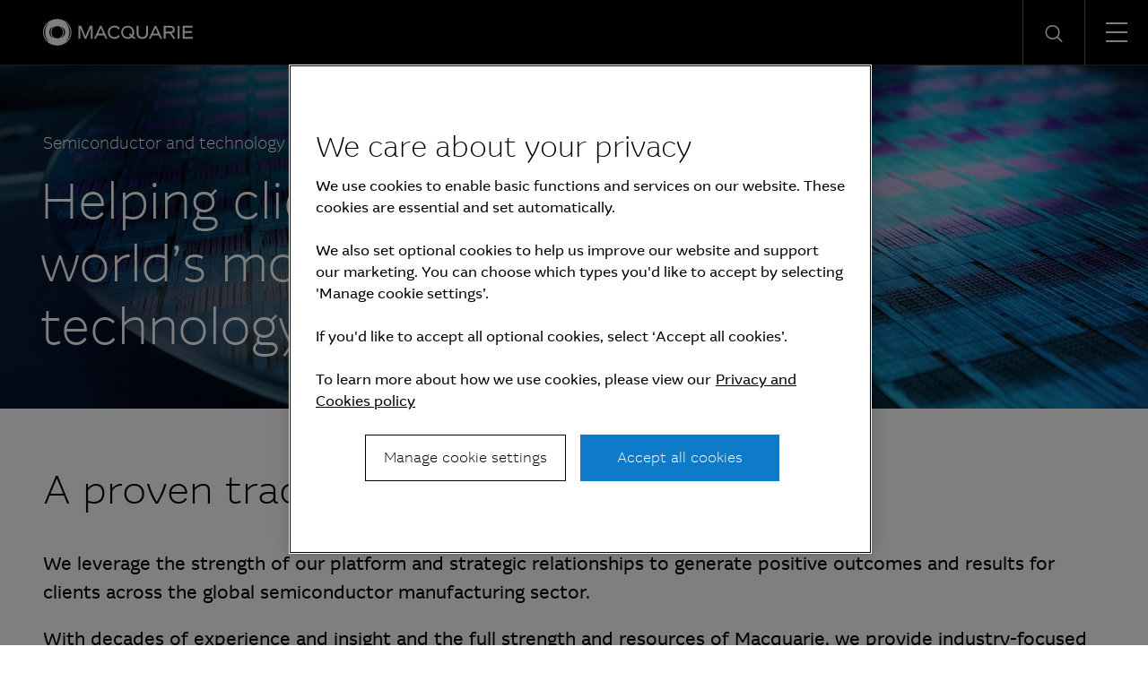

--- FILE ---
content_type: text/html; charset=UTF-8
request_url: https://www.macquarie.com/uk/en/about/company/commodities-and-global-markets/specialised-and-asset-finance/semiconductor-and-technology.html
body_size: 12963
content:

<!DOCTYPE HTML>
<html lang="en">
    <head>
    <meta charset="UTF-8"/>
    <title>Semiconductor and Technology | Specialised and Asset Finance | Commodities and Global Markets | Macquarie Group</title>
    
    <meta name="description" content="Whether you are a buyer looking to purchase high-quality secondary technology and manufacturing equipment, or a seller wanting to maximise your returns on the sale of surplus equipment – we can help."/>
    <meta name="template" content="macq-content"/>
    <meta name="viewport" content="width=device-width, initial-scale=1"/>
    <meta name="google-site-verification" content="MLXwaMq143Um2RPVU165YgmQ-09-KZOCi7n9n6FuNZs"/>
    


    <!-- Structured Data  -->
    

    


    <meta name="viewport" content="width=device-width, initial-scale=1, shrink-to-fit=no"/>



    

    
    
    <script defer="defer" type="text/javascript" src="/.rum/@adobe/helix-rum-js@%5E2/dist/rum-standalone.js"></script>
<link rel="canonical" href="https://www.macquarie.com/uk/en/about/company/commodities-and-global-markets/specialised-and-asset-finance/semiconductor-and-technology.html"/>

    <link rel="alternate" href="https://www.macquarie.com/is/en/about/company/commodities-and-global-markets/specialised-and-asset-finance/semiconductor-and-technology.html" hreflang="en-is"/>
<link rel="alternate" href="https://www.macquarie.com/se/en/about/company/commodities-and-global-markets/specialised-and-asset-finance/semiconductor-and-technology.html" hreflang="en-se"/>
<link rel="alternate" href="https://www.macquarie.com/no/en/about/company/commodities-and-global-markets/specialised-and-asset-finance/semiconductor-and-technology.html" hreflang="en-no"/>
<link rel="alternate" href="https://www.macquarie.com/fi/en/about/company/commodities-and-global-markets/specialised-and-asset-finance/semiconductor-and-technology.html" hreflang="en-fi"/>
<link rel="alternate" href="https://www.macquarie.com/au/en/about/company/commodities-and-global-markets/specialised-and-asset-finance/semiconductor-and-technology.html" hreflang="en-au"/>
<link rel="alternate" href="https://www.macquarie.com/at/en/about/company/commodities-and-global-markets/specialised-and-asset-finance/semiconductor-and-technology.html" hreflang="en-at"/>
<link rel="alternate" href="https://www.macquarie.com/be/en/about/company/commodities-and-global-markets/specialised-and-asset-finance/semiconductor-and-technology.html" hreflang="en-be"/>
<link rel="alternate" href="https://www.macquarie.com/br/en/about/company/commodities-and-global-markets/specialised-and-asset-finance/semiconductor-and-technology.html" hreflang="en-br"/>
<link rel="alternate" href="https://www.macquarie.com/cl/en/about/company/commodities-and-global-markets/specialised-and-asset-finance/semiconductor-and-technology.html" hreflang="en-cl"/>
<link rel="alternate" href="https://www.macquarie.com/cn/en/about/company/commodities-and-global-markets/specialised-and-asset-finance/semiconductor-and-technology.html" hreflang="en-cn"/>
<link rel="alternate" href="https://www.macquarie.com/cz/en/about/company/commodities-and-global-markets/specialised-and-asset-finance/semiconductor-and-technology.html" hreflang="en-cz"/>
<link rel="alternate" href="https://www.macquarie.com/dk/en/about/company/commodities-and-global-markets/specialised-and-asset-finance/semiconductor-and-technology.html" hreflang="en-dk"/>
<link rel="alternate" href="https://www.macquarie.com/fr/en/about/company/commodities-and-global-markets/specialised-and-asset-finance/semiconductor-and-technology.html" hreflang="en-fr"/>
<link rel="alternate" href="https://www.macquarie.com/de/en/about/company/commodities-and-global-markets/specialised-and-asset-finance/semiconductor-and-technology.html" hreflang="en-de"/>
<link rel="alternate" href="https://www.macquarie.com/hk/en/about/company/commodities-and-global-markets/specialised-and-asset-finance/semiconductor-and-technology.html" hreflang="en-hk"/>
<link rel="alternate" href="https://www.macquarie.com/in/en/about/company/commodities-and-global-markets/specialised-and-asset-finance/semiconductor-and-technology.html" hreflang="en-in"/>
<link rel="alternate" href="https://www.macquarie.com/id/en/about/company/commodities-and-global-markets/specialised-and-asset-finance/semiconductor-and-technology.html" hreflang="en-id"/>
<link rel="alternate" href="https://www.macquarie.com/ie/en/about/company/commodities-and-global-markets/specialised-and-asset-finance/semiconductor-and-technology.html" hreflang="en-ie"/>
<link rel="alternate" href="https://www.macquarie.com/it/en/about/company/commodities-and-global-markets/specialised-and-asset-finance/semiconductor-and-technology.html" hreflang="en-it"/>
<link rel="alternate" href="https://www.macquarie.com/jp/en/about/company/commodities-and-global-markets/specialised-and-asset-finance/semiconductor-and-technology.html" hreflang="en-jp"/>
<link rel="alternate" href="https://www.macquarie.com/lu/en/about/company/commodities-and-global-markets/specialised-and-asset-finance/semiconductor-and-technology.html" hreflang="en-lu"/>
<link rel="alternate" href="https://www.macquarie.com/my/en/about/company/commodities-and-global-markets/specialised-and-asset-finance/semiconductor-and-technology.html" hreflang="en-my"/>
<link rel="alternate" href="https://www.macquarie.com/mx/en/about/company/commodities-and-global-markets/specialised-and-asset-finance/semiconductor-and-technology.html" hreflang="en-mx"/>
<link rel="alternate" href="https://www.macquarie.com/nl/en/about/company/commodities-and-global-markets/specialised-and-asset-finance/semiconductor-and-technology.html" hreflang="en-nl"/>
<link rel="alternate" href="https://www.macquarie.com/nz/en/about/company/commodities-and-global-markets/specialised-and-asset-finance/semiconductor-and-technology.html" hreflang="en-nz"/>
<link rel="alternate" href="https://www.macquarie.com/ph/en/about/company/commodities-and-global-markets/specialised-and-asset-finance/semiconductor-and-technology.html" hreflang="en-ph"/>
<link rel="alternate" href="https://www.macquarie.com/pl/en/about/company/commodities-and-global-markets/specialised-and-asset-finance/semiconductor-and-technology.html" hreflang="en-pl"/>
<link rel="alternate" href="https://www.macquarie.com/sg/en/about/company/commodities-and-global-markets/specialised-and-asset-finance/semiconductor-and-technology.html" hreflang="en-sg"/>
<link rel="alternate" href="https://www.macquarie.com/za/en/about/company/commodities-and-global-markets/specialised-and-asset-finance/semiconductor-and-technology.html" hreflang="en-za"/>
<link rel="alternate" href="https://www.macquarie.com/kr/en/about/company/commodities-and-global-markets/specialised-and-asset-finance/semiconductor-and-technology.html" hreflang="en-kr"/>
<link rel="alternate" href="https://www.macquarie.com/es/en/about/company/commodities-and-global-markets/specialised-and-asset-finance/semiconductor-and-technology.html" hreflang="en-es"/>
<link rel="alternate" href="https://www.macquarie.com/ch/en/about/company/commodities-and-global-markets/specialised-and-asset-finance/semiconductor-and-technology.html" hreflang="en-ch"/>
<link rel="alternate" href="https://www.macquarie.com/tw/en/about/company/commodities-and-global-markets/specialised-and-asset-finance/semiconductor-and-technology.html" hreflang="en-tw"/>
<link rel="alternate" href="https://www.macquarie.com/th/en/about/company/commodities-and-global-markets/specialised-and-asset-finance/semiconductor-and-technology.html" hreflang="en-th"/>
<link rel="alternate" href="https://www.macquarie.com/ae/en/about/company/commodities-and-global-markets/specialised-and-asset-finance/semiconductor-and-technology.html" hreflang="en-ae"/>
<link rel="alternate" href="https://www.macquarie.com/uk/en/about/company/commodities-and-global-markets/specialised-and-asset-finance/semiconductor-and-technology.html" hreflang="en-uk"/>
<link rel="alternate" href="https://www.macquarie.com/us/en/about/company/commodities-and-global-markets/specialised-and-asset-finance/semiconductor-and-technology.html" hreflang="en-us"/>
<link rel="alternate" href="https://www.macquarie.com/li/en/about/company/commodities-and-global-markets/specialised-and-asset-finance/semiconductor-and-technology.html" hreflang="en-li"/>
<link rel="alternate" href="https://www.macquarie.com/" hreflang="x-default"/>



    

        <!-- Google Tag Manager -->
        <script>
            dataLayer = [];
        </script>

        <script>(function(w,d,s,l,i){w[l]=w[l]||[];w[l].push({'gtm.start':
                new Date().getTime(),event:'gtm.js'});var f=d.getElementsByTagName(s)[0],
            j=d.createElement(s),dl=l!='dataLayer'?'&l='+l:'';j.async=true;j.src=
            'https://www.googletagmanager.com/gtm.js?id='+i+dl+"";f.parentNode.insertBefore(j,f);
        })(window,document,'script','dataLayer','GTM\u002DND5NW7V');</script>
        <!-- End Google Tag Manager -->
    






    
<link rel="stylesheet" href="/etc.clientlibs/mac-common/clientlibs/clientlib-dependencies.lc-f412ae0b903de72e70c2f59203491768-lc.min.css" type="text/css">




    
<link rel="stylesheet" href="/etc.clientlibs/mac-common/clientlibs/clientlib-site.lc-79c2b5b82d2c85f2809bbf58af8635b7-lc.min.css" type="text/css">




<link rel="shortcut icon" type="image/x-icon" href="/assets/macq/favicon.ico"/>


    
<link rel="stylesheet" href="/etc.clientlibs/macq/clientlibs/clientlib-site.lc-104a559765176a8154024c0b24c8239b-lc.min.css" type="text/css">




    
<link rel="stylesheet" href="/etc.clientlibs/mam-common/clientlibs/clientlib-site.lc-df34dc8d78e0a59dca272c7fed758fe1-lc.min.css" type="text/css">




    
<link rel="stylesheet" href="/etc.clientlibs/mam-common/clientlibs/clientlib-react.lc-8fd15583400b3d56b0faa2aad1a1996e-lc.min.css" type="text/css">










    
    
    

    

    
    
    

    
</head>
    <body class="page basicpage" id="page-852d15e899">
        
        
        
            




            



            

    <!-- Google Tag Manager (noscript) -->
    <noscript><iframe src="https://www.googletagmanager.com/ns.html?id=GTM\u002DND5NW7V" height="0" width="0" style="display:none;visibility:hidden"></iframe></noscript>
    <!-- End Google Tag Manager (noscript) -->


<div class="header-parsys iparsys parsys">




    
        
        
        <div class="newpar new section">

</div>

    
        
        
        <div class="par iparys_inherited">

    
    
    
    
        
        
        <div class="mac-navigation navigation"><div data-component="navigation-v2">
    <div class="navigation-v2__wrapper my-width-full bg--black">
        <div class="responsivegrid">
            <div class="header container">
                <a id="skip-links" tabindex="-1"></a>
                <a class="header__logo-link" href="/uk/en.html">
                    <span class="header__logo-wrapper">
                        <img class="header__logo" src="/assets/macq/site-wide-assets/common-icons/macquarie-logo.svg" alt="Macquarie Group Limited"/>
                    </span>
                </a>

                <nav class="nav-container" itemtype="http://schema.org/SiteNavigationElement">
                    <ul aria-label="functions" id="nav-menu" role="menubar" class="menu__item ">
                        
                            
                                <li aria-haspopup="true" role="menuitem" class="menu__item ">
                                    
                                        <span class="menu__item-heading">Insights</span>
                                    
                                    
                                    <div class="submenu-container animated">
                                        <div class="responsivegrid">

                                            <ul class="submenu submenu--with-description" role="menu">
                                                <li class="submenu__group">
                                                    <p class="submenu__heading">Insights</p>
                                                    <p class="submenu__description">As a global specialist in sectors ranging from renewables and infrastructure to technology, resources, commodities and energy, Macquarie has deep expertise and capabilities in these areas.</p>
                                                    <a href="/uk/en/insights.html" tabindex="0" class="submenu__link"><span class="icon-arrow-right submenu__arrow-right"></span>Explore our insights</a>
                                                </li>
                                                
                                                    
                                                        <li class="submenu__group">
                                                            
                                                                <p class="submenu__group-heading">Topics</p>
                                                            
                                                            <ul class="submenu__list">
                                                                

                                                                    <li class="submenu__item" role="menuitem">
                                                                        
                                                                            <a href="/uk/en/insights/climate-change.html" class="submenu__link">Climate change</a>
                                                                        
                                                                        
                                                                    </li>
                                                                

                                                                    <li class="submenu__item" role="menuitem">
                                                                        
                                                                            <a href="/uk/en/insights/commodities.html" class="submenu__link">Commodities</a>
                                                                        
                                                                        
                                                                    </li>
                                                                

                                                                    <li class="submenu__item" role="menuitem">
                                                                        
                                                                            <a href="/uk/en/insights/energy.html" class="submenu__link">Energy</a>
                                                                        
                                                                        
                                                                    </li>
                                                                

                                                                    <li class="submenu__item" role="menuitem">
                                                                        
                                                                            <a href="/uk/en/insights/industrials.html" class="submenu__link">Industrials</a>
                                                                        
                                                                        
                                                                    </li>
                                                                

                                                                    <li class="submenu__item" role="menuitem">
                                                                        
                                                                            <a href="/uk/en/insights/investing.html" class="submenu__link">Investing</a>
                                                                        
                                                                        
                                                                    </li>
                                                                

                                                                    <li class="submenu__item" role="menuitem">
                                                                        
                                                                            <a href="/uk/en/insights/infrastructure.html" class="submenu__link">Infrastructure</a>
                                                                        
                                                                        
                                                                    </li>
                                                                

                                                                    <li class="submenu__item" role="menuitem">
                                                                        
                                                                            <a href="/uk/en/insights/market-commentary.html" class="submenu__link">Market commentary</a>
                                                                        
                                                                        
                                                                    </li>
                                                                

                                                                    <li class="submenu__item" role="menuitem">
                                                                        
                                                                            <a href="/uk/en/insights/technology-and-services.html" class="submenu__link">Technology and services</a>
                                                                        
                                                                        
                                                                    </li>
                                                                
                                                            </ul>
                                                        </li>
                                                    
                                                
                                                    
                                                        <li class="submenu__group">
                                                            
                                                                <p class="submenu__group-heading">Spotlight topic</p>
                                                            
                                                            <ul class="submenu__list">
                                                                

                                                                    <li class="submenu__item" role="menuitem">
                                                                        
                                                                            <a href="/uk/en/insights/sovereign-resilience.html" class="submenu__link">Sovereign resilience</a>
                                                                        
                                                                        
                                                                    </li>
                                                                

                                                                    <li class="submenu__item" role="menuitem">
                                                                        
                                                                            <a href="/uk/en/insights/investing-across-the-digital-ecosystem.html" class="submenu__link">Digital ecosystem</a>
                                                                        
                                                                        
                                                                    </li>
                                                                
                                                            </ul>
                                                        </li>
                                                    
                                                
                                            </ul>
                                        </div>
                                    </div>
                                </li>
                            
                            
                        
                            
                                <li aria-haspopup="true" role="menuitem" class="menu__item ">
                                    
                                        <span class="menu__item-heading">About</span>
                                    
                                    
                                    <div class="submenu-container animated">
                                        <div class="responsivegrid">

                                            <ul class="submenu submenu--with-description" role="menu">
                                                <li class="submenu__group">
                                                    <p class="submenu__heading">About</p>
                                                    <p class="submenu__description">We are a global financial services organisation with Australian heritage, operating in 31 markets.</p>
                                                    <a href="/uk/en/about.html" tabindex="0" class="submenu__link"><span class="icon-arrow-right submenu__arrow-right"></span>Learn about us</a>
                                                </li>
                                                
                                                    
                                                        <li class="submenu__group">
                                                            
                                                            <ul class="submenu__list">
                                                                

                                                                    <li class="submenu__item" role="menuitem">
                                                                        
                                                                            <a href="/uk/en/about/news.html" class="submenu__link">News</a>
                                                                        
                                                                        
                                                                    </li>
                                                                

                                                                    <li class="submenu__item" role="menuitem">
                                                                        
                                                                            <a href="/uk/en/about/company.html" class="submenu__link">Company</a>
                                                                        
                                                                        
                                                                    </li>
                                                                

                                                                    <li class="submenu__item" role="menuitem">
                                                                        
                                                                            <a href="/uk/en/about/community.html" class="submenu__link">Community</a>
                                                                        
                                                                        
                                                                    </li>
                                                                

                                                                    <li class="submenu__item" role="menuitem">
                                                                        
                                                                            <a href="/uk/en/about/company/sustainability.html" class="submenu__link">Sustainability</a>
                                                                        
                                                                        
                                                                    </li>
                                                                
                                                            </ul>
                                                        </li>
                                                    
                                                
                                                    
                                                        <li class="submenu__group">
                                                            
                                                            <ul class="submenu__list">
                                                                

                                                                    <li class="submenu__item" role="menuitem">
                                                                        
                                                                            <a href="/uk/en/about/company/corporate-governance.html" class="submenu__link">Corporate Governance</a>
                                                                        
                                                                        
                                                                    </li>
                                                                

                                                                    <li class="submenu__item" role="menuitem">
                                                                        
                                                                            <a href="/uk/en/about/company/board-of-directors.html" class="submenu__link">Board of Directors</a>
                                                                        
                                                                        
                                                                    </li>
                                                                

                                                                    <li class="submenu__item" role="menuitem">
                                                                        
                                                                            <a href="/uk/en/about/company/executive-committee.html" class="submenu__link">Executive Committee</a>
                                                                        
                                                                        
                                                                    </li>
                                                                

                                                                    <li class="submenu__item" role="menuitem">
                                                                        
                                                                            <a href="/uk/en/about/company/risk-management.html" class="submenu__link">Risk management</a>
                                                                        
                                                                        
                                                                    </li>
                                                                
                                                            </ul>
                                                        </li>
                                                    
                                                
                                                    
                                                        <li class="submenu__group">
                                                            
                                                            <ul class="submenu__list">
                                                                

                                                                    <li class="submenu__item" role="menuitem">
                                                                        
                                                                            <a href="/uk/en/about/company/macquarie-asset-management.html" class="submenu__link">Macquarie Asset Management</a>
                                                                        
                                                                        
                                                                    </li>
                                                                

                                                                    <li class="submenu__item" role="menuitem">
                                                                        
                                                                            <a href="/uk/en/about/company/banking-and-financial-services.html" class="submenu__link">Banking and Financial Services</a>
                                                                        
                                                                        
                                                                    </li>
                                                                

                                                                    <li class="submenu__item" role="menuitem">
                                                                        
                                                                            <a href="/uk/en/about/company/commodities-and-global-markets.html" class="submenu__link">Commodities and Global Markets</a>
                                                                        
                                                                        
                                                                    </li>
                                                                

                                                                    <li class="submenu__item" role="menuitem">
                                                                        
                                                                            <a href="/uk/en/about/company/macquarie-capital.html" class="submenu__link">Macquarie Capital</a>
                                                                        
                                                                        
                                                                    </li>
                                                                
                                                            </ul>
                                                        </li>
                                                    
                                                
                                            </ul>
                                        </div>
                                    </div>
                                </li>
                            
                            
                        
                            
                                <li aria-haspopup="true" role="menuitem" class="menu__item ">
                                    
                                        <span class="menu__item-heading">Investors</span>
                                    
                                    
                                    <div class="submenu-container animated">
                                        <div class="responsivegrid">

                                            <ul class="submenu submenu--with-description" role="menu">
                                                <li class="submenu__group">
                                                    <p class="submenu__heading">Investors</p>
                                                    <p class="submenu__description">We offer our investors a track record of unbroken profitability.</p>
                                                    <a href="/uk/en/investors.html" tabindex="0" class="submenu__link"><span class="icon-arrow-right submenu__arrow-right"></span>Visit our investor centre</a>
                                                </li>
                                                
                                                    
                                                        <li class="submenu__group">
                                                            
                                                            <ul class="submenu__list">
                                                                

                                                                    <li class="submenu__item" role="menuitem">
                                                                        
                                                                            <a href="/uk/en/investors/results.html" class="submenu__link">Results and presentations</a>
                                                                        
                                                                        
                                                                    </li>
                                                                

                                                                    <li class="submenu__item" role="menuitem">
                                                                        
                                                                            <a href="/uk/en/investors/dividends.html" class="submenu__link">Dividends</a>
                                                                        
                                                                        
                                                                    </li>
                                                                

                                                                    <li class="submenu__item" role="menuitem">
                                                                        
                                                                            <a href="/uk/en/investors/debt-investors.html" class="submenu__link">Debt investors</a>
                                                                        
                                                                        
                                                                    </li>
                                                                

                                                                    <li class="submenu__item" role="menuitem">
                                                                        
                                                                            <a href="/uk/en/investors/reports.html" class="submenu__link">Reports</a>
                                                                        
                                                                        
                                                                    </li>
                                                                
                                                            </ul>
                                                        </li>
                                                    
                                                
                                                    
                                                        <li class="submenu__group">
                                                            
                                                            <ul class="submenu__list">
                                                                

                                                                    <li class="submenu__item" role="menuitem">
                                                                        
                                                                            <a href="/uk/en/investors/other-securities.html" class="submenu__link">Other securities</a>
                                                                        
                                                                        
                                                                    </li>
                                                                

                                                                    <li class="submenu__item" role="menuitem">
                                                                        
                                                                            <a href="/uk/en/investors/regulatory-disclosures.html" class="submenu__link">Regulatory disclosures</a>
                                                                        
                                                                        
                                                                    </li>
                                                                
                                                            </ul>
                                                        </li>
                                                    
                                                
                                            </ul>
                                        </div>
                                    </div>
                                </li>
                            
                            
                        
                            
                                <li aria-haspopup="true" role="menuitem" class="menu__item ">
                                    
                                        <span class="menu__item-heading">Careers</span>
                                    
                                    
                                    <div class="submenu-container animated">
                                        <div class="responsivegrid">

                                            <ul class="submenu submenu--with-description" role="menu">
                                                <li class="submenu__group">
                                                    <p class="submenu__heading">Careers</p>
                                                    <p class="submenu__description">We believe in a workplace where every person is valued for their uniqueness and where different views and ideas are embraced.</p>
                                                    <a href="/uk/en/careers.html" tabindex="0" class="submenu__link"><span class="icon-arrow-right submenu__arrow-right"></span>Explore careers</a>
                                                </li>
                                                
                                                    
                                                        <li class="submenu__group">
                                                            
                                                                <p class="submenu__group-heading">Life at Macquarie</p>
                                                            
                                                            <ul class="submenu__list">
                                                                

                                                                    <li class="submenu__item" role="menuitem">
                                                                        
                                                                            <a href="/uk/en/careers/why-macquarie.html" class="submenu__link">Why Macquarie</a>
                                                                        
                                                                        
                                                                    </li>
                                                                

                                                                    <li class="submenu__item" role="menuitem">
                                                                        
                                                                            <a href="/uk/en/careers/operating-and-central-service-groups.html" class="submenu__link">Operating and central service groups</a>
                                                                        
                                                                        
                                                                    </li>
                                                                

                                                                    <li class="submenu__item" role="menuitem">
                                                                        
                                                                            <a href="/uk/en/careers/our-people.html#europe-the-middle-east-and-africa" class="submenu__link">Our people</a>
                                                                        
                                                                        
                                                                    </li>
                                                                

                                                                    <li class="submenu__item" role="menuitem">
                                                                        
                                                                            <a href="/uk/en/careers/benefits.html" class="submenu__link">Benefits and wellbeing</a>
                                                                        
                                                                        
                                                                    </li>
                                                                

                                                                    <li class="submenu__item" role="menuitem">
                                                                        
                                                                            <a href="/uk/en/careers/our-inclusive-workplace.html" class="submenu__link">Our inclusive workplace</a>
                                                                        
                                                                        
                                                                    </li>
                                                                
                                                            </ul>
                                                        </li>
                                                    
                                                
                                                    
                                                        <li class="submenu__group">
                                                            
                                                                <p class="submenu__group-heading">Programmes</p>
                                                            
                                                            <ul class="submenu__list">
                                                                

                                                                    <li class="submenu__item" role="menuitem">
                                                                        
                                                                            <a href="/uk/en/careers/graduates-and-interns.html" class="submenu__link">Graduates and Interns</a>
                                                                        
                                                                        
                                                                    </li>
                                                                
                                                            </ul>
                                                        </li>
                                                    
                                                
                                                    
                                                        <li class="submenu__group">
                                                            
                                                                <p class="submenu__group-heading">Apply</p>
                                                            
                                                            <ul class="submenu__list">
                                                                

                                                                    <li class="submenu__item" role="menuitem">
                                                                        
                                                                        
                                                                            <a href="https://recruitment.macquarie.com/careers" tabindex="-1" target="_blank" class="submenu__link">Search jobs<i class="icon-external-link icon--small"></i></a>
                                                                        
                                                                    </li>
                                                                

                                                                    <li class="submenu__item" role="menuitem">
                                                                        
                                                                        
                                                                            <a href="https://recruitment.macquarie.com/careers/Login" tabindex="-1" target="_blank" class="submenu__link">Applicant login<i class="icon-external-link icon--small"></i></a>
                                                                        
                                                                    </li>
                                                                

                                                                    <li class="submenu__item" role="menuitem">
                                                                        
                                                                            <a href="/uk/en/careers/recruitment-process.html" class="submenu__link">Recruitment process</a>
                                                                        
                                                                        
                                                                    </li>
                                                                

                                                                    <li class="submenu__item" role="menuitem">
                                                                        
                                                                            <a href="/uk/en/careers/faqs.html" class="submenu__link">FAQs</a>
                                                                        
                                                                        
                                                                    </li>
                                                                

                                                                    <li class="submenu__item" role="menuitem">
                                                                        
                                                                            <a href="/uk/en/careers/contact-our-team.html" class="submenu__link">Contact our team</a>
                                                                        
                                                                        
                                                                    </li>
                                                                
                                                            </ul>
                                                        </li>
                                                    
                                                
                                            </ul>
                                        </div>
                                    </div>
                                </li>
                            
                            
                        

                        
   
      <li aria-haspopup="true" role="menuitem" class="menu__item menu__item--push-left">
          <span class="region-menu__title menu__item-heading">Region selector</span><span class="icon-globe region-menu__globe"></span><span id="region-menu__title">UK</span>
          <div class="submenu-container animated">
              <div class="responsivegrid">
                  <ul class="submenu region-submenu region-submenu--with-description" role="menu">
                      <li class="submenu__group">
                          <p class="submenu__heading">Regions</p>
                          <p class="submenu__description">Please select your region</p>
                      </li>
                      
                           
                              <li class="submenu__group region-submenu__group">
                                  Australia and New Zealand
                                  <ul class="submenu__list">
                                      
                                          <li class="submenu__item" role="menuitem">
                                            
                                            
                                                <a href="/au/en.html" class="submenu__link">Australia</a>
                                            
                                          </li>
                                      
                                          <li class="submenu__item" role="menuitem">
                                            
                                            
                                                <a href="/nz/en.html" class="submenu__link">New Zealand</a>
                                            
                                          </li>
                                      
                                  </ul>
                              </li>
                           
                      
                           
                              <li class="submenu__group region-submenu__group">
                                  Americas
                                  <ul class="submenu__list">
                                      
                                          <li class="submenu__item" role="menuitem">
                                            
                                            
                                                <a href="/br/en.html" class="submenu__link">Brazil</a>
                                            
                                          </li>
                                      
                                          <li class="submenu__item" role="menuitem">
                                            
                                            
                                                <a href="/cl/en.html" class="submenu__link">Chile</a>
                                            
                                          </li>
                                      
                                          <li class="submenu__item" role="menuitem">
                                            
                                            
                                                <a href="/mx/en.html" class="submenu__link">Mexico</a>
                                            
                                          </li>
                                      
                                          <li class="submenu__item" role="menuitem">
                                            
                                            
                                                <a href="/us/en.html" class="submenu__link">United States</a>
                                            
                                          </li>
                                      
                                  </ul>
                              </li>
                           
                      
                           
                              <li class="submenu__group region-submenu__group">
                                  Asia
                                  <ul class="submenu__list">
                                      
                                          <li class="submenu__item" role="menuitem">
                                            
                                            
                                                <a href="/cn/en.html" class="submenu__link">China</a>
                                            
                                          </li>
                                      
                                          <li class="submenu__item" role="menuitem">
                                            
                                            
                                                <a href="/cn/zh-cn.html" class="submenu__link">China (中文)</a>
                                            
                                          </li>
                                      
                                          <li class="submenu__item" role="menuitem">
                                            
                                            
                                                <a href="/hk/en.html" class="submenu__link">Hong Kong SAR</a>
                                            
                                          </li>
                                      
                                          <li class="submenu__item" role="menuitem">
                                            
                                            
                                                <a href="/in/en.html" class="submenu__link">India</a>
                                            
                                          </li>
                                      
                                          <li class="submenu__item" role="menuitem">
                                            
                                            
                                                <a href="/id/en.html" class="submenu__link">Indonesia</a>
                                            
                                          </li>
                                      
                                          <li class="submenu__item" role="menuitem">
                                            
                                            
                                                <a href="/jp/en.html" class="submenu__link">Japan</a>
                                            
                                          </li>
                                      
                                          <li class="submenu__item" role="menuitem">
                                            
                                            
                                                <a href="/jp/ja.html" class="submenu__link">Japan (日本語)</a>
                                            
                                          </li>
                                      
                                          <li class="submenu__item" role="menuitem">
                                            
                                            
                                                <a href="/my/en.html" class="submenu__link">Malaysia</a>
                                            
                                          </li>
                                      
                                          <li class="submenu__item" role="menuitem">
                                            
                                            
                                                <a href="/ph/en.html" class="submenu__link">Philippines</a>
                                            
                                          </li>
                                      
                                          <li class="submenu__item" role="menuitem">
                                            
                                            
                                                <a href="/sg/en.html" class="submenu__link">Singapore</a>
                                            
                                          </li>
                                      
                                          <li class="submenu__item" role="menuitem">
                                            
                                            
                                                <a href="/kr/en.html" class="submenu__link">South Korea</a>
                                            
                                          </li>
                                      
                                          <li class="submenu__item" role="menuitem">
                                            
                                            
                                                <a href="/kr/ko.html" class="submenu__link">South Korea (한국어)</a>
                                            
                                          </li>
                                      
                                          <li class="submenu__item" role="menuitem">
                                            
                                            
                                                <a href="/tw/en.html" class="submenu__link">Taiwan</a>
                                            
                                          </li>
                                      
                                          <li class="submenu__item" role="menuitem">
                                            
                                            
                                                <a href="/tw/zh-tw.html" class="submenu__link">Taiwan (中文)</a>
                                            
                                          </li>
                                      
                                          <li class="submenu__item" role="menuitem">
                                            
                                            
                                                <a href="/th/en.html" class="submenu__link">Thailand</a>
                                            
                                          </li>
                                      
                                  </ul>
                              </li>
                           
                      
                           
                              <li class="submenu__group region-submenu__group">
                                  Europe, Middle East and Africa
                                  <ul class="submenu__list">
                                      
                                          <li class="submenu__item" role="menuitem">
                                            
                                            
                                                <a href="/at/en.html" class="submenu__link">Austria</a>
                                            
                                          </li>
                                      
                                          <li class="submenu__item" role="menuitem">
                                            
                                            
                                                <a href="/be/en.html" class="submenu__link">Belgium</a>
                                            
                                          </li>
                                      
                                          <li class="submenu__item" role="menuitem">
                                            
                                            
                                                <a href="/cz/en.html" class="submenu__link">Czech Republic</a>
                                            
                                          </li>
                                      
                                          <li class="submenu__item" role="menuitem">
                                            
                                            
                                                <a href="/dk/en.html" class="submenu__link">Denmark</a>
                                            
                                          </li>
                                      
                                          <li class="submenu__item" role="menuitem">
                                            
                                            
                                                <a href="/fi/en.html" class="submenu__link">Finland</a>
                                            
                                          </li>
                                      
                                          <li class="submenu__item" role="menuitem">
                                            
                                            
                                                <a href="/fr/en.html" class="submenu__link">France</a>
                                            
                                          </li>
                                      
                                          <li class="submenu__item" role="menuitem">
                                            
                                            
                                                <a href="/de/en.html" class="submenu__link">Germany</a>
                                            
                                          </li>
                                      
                                          <li class="submenu__item" role="menuitem">
                                            
                                            
                                                <a href="/is/en.html" class="submenu__link">Iceland</a>
                                            
                                          </li>
                                      
                                          <li class="submenu__item" role="menuitem">
                                            
                                            
                                                <a href="/ie/en.html" class="submenu__link">Ireland</a>
                                            
                                          </li>
                                      
                                          <li class="submenu__item" role="menuitem">
                                            
                                            
                                                <a href="/it/en.html" class="submenu__link">Italy</a>
                                            
                                          </li>
                                      
                                          <li class="submenu__item" role="menuitem">
                                            
                                            
                                                <a href="/li/en.html" class="submenu__link">Liechtenstein</a>
                                            
                                          </li>
                                      
                                          <li class="submenu__item" role="menuitem">
                                            
                                            
                                                <a href="/lu/en.html" class="submenu__link">Luxembourg</a>
                                            
                                          </li>
                                      
                                          <li class="submenu__item" role="menuitem">
                                            
                                            
                                                <a href="/nl/en.html" class="submenu__link">Netherlands</a>
                                            
                                          </li>
                                      
                                          <li class="submenu__item" role="menuitem">
                                            
                                            
                                                <a href="/no/en.html" class="submenu__link">Norway</a>
                                            
                                          </li>
                                      
                                          <li class="submenu__item" role="menuitem">
                                            
                                            
                                                <a href="/pl/en.html" class="submenu__link">Poland</a>
                                            
                                          </li>
                                      
                                          <li class="submenu__item" role="menuitem">
                                            
                                            
                                                <a href="/za/en.html" class="submenu__link">South Africa</a>
                                            
                                          </li>
                                      
                                          <li class="submenu__item" role="menuitem">
                                            
                                            
                                                <a href="/es/en.html" class="submenu__link">Spain</a>
                                            
                                          </li>
                                      
                                          <li class="submenu__item" role="menuitem">
                                            
                                            
                                                <a href="/se/en.html" class="submenu__link">Sweden</a>
                                            
                                          </li>
                                      
                                          <li class="submenu__item" role="menuitem">
                                            
                                            
                                                <a href="/ch/en.html" class="submenu__link">Switzerland</a>
                                            
                                          </li>
                                      
                                          <li class="submenu__item" role="menuitem">
                                            
                                            
                                                <a href="/ae/en.html" class="submenu__link">United Arab Emirates</a>
                                            
                                          </li>
                                      
                                          <li class="submenu__item" role="menuitem">
                                            
                                            
                                                <a href="/uk/en.html" class="submenu__link">United Kingdom</a>
                                            
                                          </li>
                                      
                                  </ul>
                              </li>
                           
                      
                  </ul>
              </div>
          </div>
      </li>
   


    



                        
   
      <li aria-haspopup="true" role="menuitem" class="menu__item">
          <span class="icon-login-icon login-submenu__login"></span><span id="login-submenu__title" class="menu__item-heading">Login</span>
          <div class="submenu-container animated">
              <div class="responsivegrid">
                  <ul class="submenu login-submenu" role="menu">
                      <li class="submenu__group">
                          <p class="submenu__heading">Login</p>
                      </li>
                      
                           
                              <li class="submenu__group login-submenu__group">
                                  <p class="submenu__group-heading login-submenu__group-heading">Corporate and institutional</p>
                                  <p class="login-submenu__group-description p2"></p>
                                  <ul class="submenu__list">
                                      
                                          <li class="submenu__item" role="menuitem">
                                              <a href="https://sg.aurora.macquarie.com/" target="_blank" class="submenu__link">Macquarie Aurora<i class="icon-external-link icon--small"></i></a>
                                          </li>
                                      
                                          <li class="submenu__item" role="menuitem">
                                              <a href="https://www.macquarieconnections.com" target="_blank" class="submenu__link">Macquarie Connections<i class="icon-external-link icon--small"></i></a>
                                          </li>
                                      
                                          <li class="submenu__item" role="menuitem">
                                              <a href="https://login4.fisglobal.com/idp/MacquarieUK/?ClientID=sprint" target="_blank" class="submenu__link">Macquarie Sprint<i class="icon-external-link icon--small"></i></a>
                                          </li>
                                      
                                          <li class="submenu__item" role="menuitem">
                                              <a href="https://www.macquarieinsights.com/#/login" target="_blank" class="submenu__link">Research<i class="icon-external-link icon--small"></i></a>
                                          </li>
                                      
                                  </ul>
                              </li>
                           
                      
                           
                              <li class="submenu__group login-submenu__group">
                                  <p class="submenu__group-heading login-submenu__group-heading">Macquarie Bank</p>
                                  <p class="login-submenu__group-description p2">Follow the links to find the logins you’re looking for:</p>
                                  <ul class="submenu__list">
                                      
                                          <li class="submenu__item" role="menuitem">
                                              <a href="https://www.macquarie.com.au?utm_source=group&utm_medium=website&utm_campaign=home&utm_content=login_home#login" target="_blank" class="submenu__link">Personal and business customers<i class="icon-external-link icon--small"></i></a>
                                          </li>
                                      
                                          <li class="submenu__item" role="menuitem">
                                              <a href="https://www.macquarie.com.au/advisers.html?utm_source=group&utm_medium=website&utm_campaign=home&utm_content=login_advisers#login" target="_blank" class="submenu__link">Advisers<i class="icon-external-link icon--small"></i></a>
                                          </li>
                                      
                                          <li class="submenu__item" role="menuitem">
                                              <a href="https://www.macquarie.com.au/brokers.html?utm_source=group&utm_medium=website&utm_campaign=home&utm_content=login_brokers#login" target="_blank" class="submenu__link">Brokers<i class="icon-external-link icon--small"></i></a>
                                          </li>
                                      
                                  </ul>
                              </li>
                           
                      
                  </ul>
              </div>
          </div>
      </li>
   


    


                    </ul>

                    <div aria-haspopup="true" class="search__container">
                      
    <div class="search__icon-container" tabindex="0">
        <span class="search__icon-label">Search</span>
        <span aria-controls="search-panel" class="icon-search search__icon-search search__icon-search--nav"></span>
        <span class="icon-close search__icon-close"></span>
    </div>
    <div id="search-panel" class="search__overlay" data-results-page="/uk/en/search">
        <div class="responsivegrid">
            <div class="search__fields">
                <input type="text" name="searchText" id="searchText" class="search__input" placeholder="I am looking for..." autocomplete="off" aria-label="I am looking for..."/>
                <button type="button" class="icon-search search__icon-search search__icon-search--overlay" id="searchButton" aria-label="Search"></button>
            </div>
            
                <div class="search__results" data-mobile-max-results="3" data-desktop-max-results="5" data-search-collection="macq:search/uk-search">
                </div>
            
        </div>
    </div>


    

                    </div>

                    <button aria-controls="nav-menu" aria-expanded="false" class="toggle" id="menubarToggle">
                        <span>Menu</span>
                        <span></span>
                        <span></span>
                    </button>

                </nav>
                
    

            </div>
        </div>
    </div>
</div>
<div class="responsive-height"></div>
</div>

    

</div>

    

</div>
<div class="alert alert-banner text"><div class="cmp-alert-banner" data-component="cmp-alert-banner">

  
    
    
<script src="/etc.clientlibs/mac-common/clientlibs/clientlib-vendor.lc-df92a54c46a9ff07ed70ccfd07df59f6-lc.min.js"></script>



  

  
    
<script src="/etc.clientlibs/mac-common/clientlibs/clientlib-react.lc-4c02fdaf8b70ca44ba53787a4f831022-lc.min.js"></script>




  <div data-react-component="AlertBanner"></div>
</div>

    
</div>
<div class="root parsys">




    
    
    <div class="general-hero">
    <div class="cmp-general-hero
                cmp-general-hero--image
                cmp-general-hero--short
                cmp-general-hero--light
                cmp-general-hero__text--light">
        <div class="cmp-general-hero__container">
            
                <div class="cmp-general-hero__image cmp-general-hero__image--gradient">
<div data-cmp-is="image" data-cmp-lazythreshold="0" data-cmp-src="/uk/en/about/company/commodities-and-global-markets/specialised-and-asset-finance/semiconductor-and-technology/_jcr_content/root/general_hero_copy_co/desktop-image.coreimg{.width}.jpeg/1762480336123/hero-semiconductor.jpeg" data-asset="/assets/macq/about/company/commodities-and-global-markets/specialised-and-asset-finance/images/hero-semiconductor.jpg" data-asset-id="d05312e2-92fc-4be9-ab6f-e2bf8faae23d" id="cropable-image-05bf95ae4e" class="cmp-image" itemscope itemtype="http://schema.org/ImageObject">
    
        
            
            <img src="/uk/en/about/company/commodities-and-global-markets/specialised-and-asset-finance/semiconductor-and-technology/_jcr_content/root/general_hero_copy_co/desktop-image.coreimg.jpeg/1762480336123/hero-semiconductor.jpeg" class="cmp-image__image" itemprop="contentUrl" data-cmp-hook-image="image" alt/>
            
        
    
    
    
</div>

    

</div>
                <div class="cmp-general-hero__image-mobile cmp-general-hero__image--gradient">
<div data-cmp-is="image" data-cmp-lazythreshold="0" data-cmp-src="/uk/en/about/company/commodities-and-global-markets/specialised-and-asset-finance/semiconductor-and-technology/_jcr_content/root/general_hero_copy_co/mobile-image.coreimg{.width}.jpeg/1762480336190/hero-semiconductor.jpeg" data-asset="/assets/macq/about/company/commodities-and-global-markets/specialised-and-asset-finance/images/hero-semiconductor.jpg" data-asset-id="d05312e2-92fc-4be9-ab6f-e2bf8faae23d" id="cropable-image-bda09df5b0" class="cmp-image" itemscope itemtype="http://schema.org/ImageObject">
    
        
            
            <img src="/uk/en/about/company/commodities-and-global-markets/specialised-and-asset-finance/semiconductor-and-technology/_jcr_content/root/general_hero_copy_co/mobile-image.coreimg.jpeg/1762480336190/hero-semiconductor.jpeg" class="cmp-image__image" itemprop="contentUrl" data-cmp-hook-image="image" alt/>
            
        
    
    
    
</div>

    

</div>
            
            <div class="cmp-general-hero__content-container">
              <div class="responsivegrid">
                <div class="cmp-general-hero__content">
                    <p class="cmp-general-hero__category p2">Semiconductor and technology</p>
                    <h1 class="cmp-general-hero__heading">Helping clients access the world’s most advanced technology</h1>
                    
                </div>
              </div>
            </div>
        </div>
    </div>


    

</div>


    
    
    <div class="colour-block"><div class="my-width-full colour-block colour-block-white-white dark-text" data-component="true">
    <div class="responsivegrid">


<div class="aem-Grid aem-Grid--12 aem-Grid--default--12 ">
    
    <div class="text aem-GridColumn aem-GridColumn--default--12"><div class="dark-text">
    
<div id="text-f17bd6fe13" class="cmp-text">
    <h2>A proven track record</h2>
<p>We leverage the strength of our platform and strategic relationships to generate positive outcomes and results for clients across the global semiconductor manufacturing sector.</p>
<p>With decades of experience and insight and the full strength and resources of Macquarie, we provide industry-focused solutions that are tailored to each client.</p>
<p>Explore how our range of services and capabilities can deliver results for companies at the heart of the digital revolution.</p>

</div>

    


</div>

    

</div>

    
</div>
</div>

</div>
</div>


    
    
    <div class="colour-block"><div class="my-width-full colour-block  dark-text" data-component="true">
    <div class="responsivegrid">


<div class="aem-Grid aem-Grid--12 aem-Grid--small--12 aem-Grid--default--12 aem-Grid--xsmall--12 aem-Grid--medium--12 ">
    
    <div class="tile image aem-GridColumn--small--none aem-GridColumn--medium--none aem-GridColumn--offset--xsmall--0 aem-GridColumn--default--none aem-GridColumn--xsmall--12 aem-GridColumn--offset--default--0 aem-GridColumn--small--6 aem-GridColumn--offset--medium--0 aem-GridColumn--xsmall--none aem-GridColumn aem-GridColumn--offset--small--0 aem-GridColumn--default--3 aem-GridColumn--medium--6">

    
    
    
    
    
        <!-- Fact tile -->
        
    <div class="cmp-tile-fact
                cmp-tile-fact__text--small
                cmp-tile-fact__breakline
                cmp-tile-fact__image">
        
            <div class="image-container">
                <div>
<div data-cmp-is="image" data-cmp-lazythreshold="0" data-cmp-src="/uk/en/about/company/commodities-and-global-markets/specialised-and-asset-finance/semiconductor-and-technology/_jcr_content/root/colour_block_1171916/grid/tile_copy_copy.coreimg{.width}.png/1762480336313/asset-118-macquarie-icons.png" data-asset="/assets/macq/site-wide-assets/common-icons/04-technology-security/Asset%20118-macquarie-icons.png" data-asset-id="09e44c96-9177-4046-95ad-909d7b51df4e" id="cropable-image-f7f0c80821" class="cmp-image" itemscope itemtype="http://schema.org/ImageObject">
    
        
            
            <img src="/uk/en/about/company/commodities-and-global-markets/specialised-and-asset-finance/semiconductor-and-technology/_jcr_content/root/colour_block_1171916/grid/tile_copy_copy.coreimg.png/1762480336313/asset-118-macquarie-icons.png" class="cmp-image__image" itemprop="contentUrl" data-cmp-hook-image="image" alt/>
            
        
    
    
    
</div>

    

</div>
            </div>
        
        <div class="content-block">
            <div class="content-block__text">
                
                    <h2 class="cmp-tile-fact__heading">
                      <span class="cmp-tile-fact__heading-text">
                          Macquarie has served the semiconductor industry for 25+ years
                      </span>
                    </h2>
                
                <div class="cmp-tile-fact__description">
                  <div>

    

</div>
                </div>
            </div>
            
        </div>
    </div>

    
    


    

</div>
<div class="tile image aem-GridColumn--small--none aem-GridColumn--medium--none aem-GridColumn--offset--xsmall--0 aem-GridColumn--default--none aem-GridColumn--xsmall--12 aem-GridColumn--offset--default--0 aem-GridColumn--small--6 aem-GridColumn--offset--medium--0 aem-GridColumn--xsmall--none aem-GridColumn aem-GridColumn--offset--small--0 aem-GridColumn--default--3 aem-GridColumn--medium--6">

    
    
    
    
    
        <!-- Fact tile -->
        
    <div class="cmp-tile-fact
                cmp-tile-fact__text--small
                cmp-tile-fact__breakline
                cmp-tile-fact__image">
        
            <div class="image-container">
                <div>
<div data-cmp-is="image" data-cmp-lazythreshold="0" data-cmp-src="/uk/en/about/company/commodities-and-global-markets/specialised-and-asset-finance/semiconductor-and-technology/_jcr_content/root/colour_block_1171916/grid/tile_copy_copy_copy_.coreimg{.width}.png/1762480336510/coin-stack-icon.png" data-asset="/assets/macq/site-wide-assets/common-icons/01-banking-finance-currencies/coin-stack-icon.png" data-asset-id="4cfdb793-b93d-46e0-81b4-2beb515f7c97" id="cropable-image-e0c0938c3c" class="cmp-image" itemscope itemtype="http://schema.org/ImageObject">
    
        
            
            <img src="/uk/en/about/company/commodities-and-global-markets/specialised-and-asset-finance/semiconductor-and-technology/_jcr_content/root/colour_block_1171916/grid/tile_copy_copy_copy_.coreimg.png/1762480336510/coin-stack-icon.png" class="cmp-image__image" itemprop="contentUrl" data-cmp-hook-image="image" alt/>
            
        
    
    
    
</div>

    

</div>
            </div>
        
        <div class="content-block">
            <div class="content-block__text">
                
                    <h2 class="cmp-tile-fact__heading">
                      <span class="cmp-tile-fact__heading-text">
                          $US3.5+ billion in semiconductor equipment sales
                      </span>
                    </h2>
                
                <div class="cmp-tile-fact__description">
                  <div>

    

</div>
                </div>
            </div>
            
        </div>
    </div>

    
    


    

</div>
<div class="tile image aem-GridColumn--small--none aem-GridColumn--medium--none aem-GridColumn--offset--xsmall--0 aem-GridColumn--default--none aem-GridColumn--xsmall--12 aem-GridColumn--offset--default--0 aem-GridColumn--small--6 aem-GridColumn--offset--medium--0 aem-GridColumn--xsmall--none aem-GridColumn aem-GridColumn--offset--small--0 aem-GridColumn--default--3 aem-GridColumn--medium--6">

    
    
    
    
    
        <!-- Fact tile -->
        
    <div class="cmp-tile-fact
                cmp-tile-fact__text--small
                cmp-tile-fact__breakline
                cmp-tile-fact__image">
        
            <div class="image-container">
                <div>
<div data-cmp-is="image" data-cmp-lazythreshold="0" data-cmp-src="/uk/en/about/company/commodities-and-global-markets/specialised-and-asset-finance/semiconductor-and-technology/_jcr_content/root/colour_block_1171916/grid/tile_copy_copy_copy__1637766177.coreimg{.width}.png/1762480336705/asset-511-macquarie-icons.png" data-asset="/assets/macq/site-wide-assets/common-icons/10-people-meetings-hospitality/Asset%20511-macquarie-icons.png" data-asset-id="baa6cb5b-87ff-44f9-bd58-449c621c7da0" id="cropable-image-2d9cdf348e" class="cmp-image" itemscope itemtype="http://schema.org/ImageObject">
    
        
            
            <img src="/uk/en/about/company/commodities-and-global-markets/specialised-and-asset-finance/semiconductor-and-technology/_jcr_content/root/colour_block_1171916/grid/tile_copy_copy_copy__1637766177.coreimg.png/1762480336705/asset-511-macquarie-icons.png" class="cmp-image__image" itemprop="contentUrl" data-cmp-hook-image="image" alt/>
            
        
    
    
    
</div>

    

</div>
            </div>
        
        <div class="content-block">
            <div class="content-block__text">
                
                    <h2 class="cmp-tile-fact__heading">
                      <span class="cmp-tile-fact__heading-text">
                          $US3.3+ billion in semiconductor equipment financed
                      </span>
                    </h2>
                
                <div class="cmp-tile-fact__description">
                  <div>

    

</div>
                </div>
            </div>
            
        </div>
    </div>

    
    


    

</div>
<div class="tile image aem-GridColumn--small--none aem-GridColumn--medium--none aem-GridColumn--offset--xsmall--0 aem-GridColumn--default--none aem-GridColumn--xsmall--12 aem-GridColumn--offset--default--0 aem-GridColumn--small--6 aem-GridColumn--offset--medium--0 aem-GridColumn--xsmall--none aem-GridColumn aem-GridColumn--offset--small--0 aem-GridColumn--default--3 aem-GridColumn--medium--6">

    
    
    
    
    
        <!-- Fact tile -->
        
    <div class="cmp-tile-fact
                cmp-tile-fact__text--small
                cmp-tile-fact__breakline
                cmp-tile-fact__image">
        
            <div class="image-container">
                <div>
<div data-cmp-is="image" data-cmp-lazythreshold="0" data-cmp-src="/uk/en/about/company/commodities-and-global-markets/specialised-and-asset-finance/semiconductor-and-technology/_jcr_content/root/colour_block_1171916/grid/tile_copy_copy_copy__57588546.coreimg{.width}.png/1762480336905/asset-277-macquarie-icons.png" data-asset="/assets/macq/site-wide-assets/common-icons/07-office-documents-presentation-service/Asset%20277-macquarie-icons.png" data-asset-id="7b0cea50-49b3-43e6-b381-0a624acb4bc6" id="cropable-image-2be765f628" class="cmp-image" itemscope itemtype="http://schema.org/ImageObject">
    
        
            
            <img src="/uk/en/about/company/commodities-and-global-markets/specialised-and-asset-finance/semiconductor-and-technology/_jcr_content/root/colour_block_1171916/grid/tile_copy_copy_copy__57588546.coreimg.png/1762480336905/asset-277-macquarie-icons.png" class="cmp-image__image" itemprop="contentUrl" data-cmp-hook-image="image" alt/>
            
        
    
    
    
</div>

    

</div>
            </div>
        
        <div class="content-block">
            <div class="content-block__text">
                
                    <h2 class="cmp-tile-fact__heading">
                      <span class="cmp-tile-fact__heading-text">
                          50+ fab disposition projects completed
                      </span>
                    </h2>
                
                <div class="cmp-tile-fact__description">
                  <div>

    

</div>
                </div>
            </div>
            
        </div>
    </div>

    
    


    

</div>

    
</div>
</div>

</div>
</div>


    
    
    <div class="colour-block"><div class="my-width-full colour-block colour-block-white-white dark-text" data-component="true">
    <div class="responsivegrid">


<div class="aem-Grid aem-Grid--12 aem-Grid--small--12 aem-Grid--default--12 aem-Grid--xsmall--12 aem-Grid--medium--12 ">
    
    <div class="text aem-GridColumn aem-GridColumn--default--12"><div class="dark-text">
    
<div id="text-f979addd61" class="cmp-text">
    <h2>Providing innovative asset and finance solutions</h2>

</div>

    


</div>

    

</div>
<div class="text aem-GridColumn aem-GridColumn--default--12"><div class="dark-text">
    
<div id="text-05cc998e7f" class="cmp-text">
    <p>Working with new and long-standing clients, we help <a title="URL link to Macquarie Insights article" href="/uk/en/insights/nearshoring-drives-demand-in-us-mexico-industrial-real-estate-and-infrastructure-markets.html" target="_self" rel="noopener noreferrer">identify solutions</a> which support both the acquisition and sale of a variety of assets from advanced equipment to complete facilities.<b></b></p>

</div>

    


</div>

    

</div>
<div class="tile image aem-GridColumn--small--none aem-GridColumn--medium--none aem-GridColumn--offset--xsmall--0 aem-GridColumn--default--none aem-GridColumn--xsmall--12 aem-GridColumn--offset--default--0 aem-GridColumn--offset--medium--0 aem-GridColumn--xsmall--none aem-GridColumn aem-GridColumn--small--12 aem-GridColumn--offset--small--0 aem-GridColumn--default--6 aem-GridColumn--medium--6">

    
    
    
    
    
        <!-- Fact tile -->
        
    <div class="cmp-tile-fact
                cmp-tile-fact__text--small
                cmp-tile-fact__breakline
                ">
        
        <div class="content-block">
            <div class="content-block__text">
                
                    <h2 class="cmp-tile-fact__heading">
                      <span class="cmp-tile-fact__heading-text">
                          Asset solutions
                      </span>
                    </h2>
                
                <div class="cmp-tile-fact__description">
                  <div><div class="dark-text">
    
<div id="text-523a43b058" class="cmp-text">
    <p>Providing asset-focused solutions critical to semiconductor manufacturing operations, including:</p>
<ul><li><span class="p1">Semiconductor fab sales: Facilitating the acquisition or disposition of complete fabs on behalf of clients</span></li><li><span class="p1">Equipment remarketing: Leveraging our extended network to monetize surplus assets owned by clients  </span></li><li><span class="p1">Equipment trading: Purchasing surplus equipment and selling it through our own inventory</span></li><li><span class="p1">Managed equipment services: Bringing together our end-to-end servicing expertise to help clients with a wide range of activities from deinstallation, decontamination and refurbishment, through to relocation and reinstallation.</span></li></ul>

</div>

    


</div>

    

</div>
                </div>
            </div>
            
        </div>
    </div>

    
    


    

</div>
<div class="tile image aem-GridColumn--small--none aem-GridColumn--medium--none aem-GridColumn--offset--xsmall--0 aem-GridColumn--default--none aem-GridColumn--xsmall--12 aem-GridColumn--offset--default--0 aem-GridColumn--offset--medium--0 aem-GridColumn--xsmall--none aem-GridColumn aem-GridColumn--small--12 aem-GridColumn--offset--small--0 aem-GridColumn--default--6 aem-GridColumn--medium--6">

    
    
    
    
    
        <!-- Fact tile -->
        
    <div class="cmp-tile-fact
                cmp-tile-fact__text--small
                cmp-tile-fact__breakline
                ">
        
        <div class="content-block">
            <div class="content-block__text">
                
                    <h2 class="cmp-tile-fact__heading">
                      <span class="cmp-tile-fact__heading-text">
                          Financing solutions
                      </span>
                    </h2>
                
                <div class="cmp-tile-fact__description">
                  <div><div class="dark-text">
    
<div id="text-05a4f46442" class="cmp-text">
    <p>Reducing the capital intensity and risk associated with semiconductor manufacturing. From the purchase of an entire fab to the acquisition of advanced equipment, we can finance opportunities such as:</p>
<ul><li><span class="p1">New equipment orders</span></li><li><span class="p1">Unlocking the embedded value of new and existing equipment</span></li><li><span class="p1">Purchasing used equipment</span></li><li><span class="p1">Manage soft costs associated with fab installations</span></li></ul>
<p>Some of our finance solutions include:</p>
<ul><li><span class="p1">Operating Lease</span></li><li><span class="p1">Finance Lease</span></li><li><span class="p1">Equipment-as-a-Service</span></li><li><span class="p1">Sale and Lease Back</span></li><li><span class="p1">Flexible asset management</span></li></ul>

</div>

    


</div>

    

</div>
                </div>
            </div>
            
        </div>
    </div>

    
    


    

</div>

    
</div>
</div>

</div>
</div>


    
    
    <div class="colour-block"><div class="my-width-full colour-block  dark-text" data-component="true">
    <div class="responsivegrid">


<div class="aem-Grid aem-Grid--12 aem-Grid--default--12 ">
    
    <div class="colour-block aem-GridColumn aem-GridColumn--default--12"><div class="my-width-full colour-block colour-block-white-black-vertical-fourtySixty dark-text" data-component="true">
    <div class="responsivegrid layout-flex align-center">


<div class="aem-Grid aem-Grid--12 aem-Grid--small--12 aem-Grid--default--12 aem-Grid--xsmall--12 ">
    
    <div class="image aem-GridColumn--small--none aem-GridColumn--offset--xsmall--0 aem-GridColumn--default--none aem-GridColumn--xsmall--12 aem-GridColumn--xsmall--none aem-GridColumn aem-GridColumn--small--12 aem-GridColumn--offset--small--0 aem-GridColumn--default--6 aem-GridColumn--offset--default--0"><div class="dark-text cmp-image__container" data-component="true">
    <div data-cmp-is="image" data-cmp-lazy data-cmp-src="/uk/en/about/company/commodities-and-global-markets/specialised-and-asset-finance/semiconductor-and-technology/_jcr_content/root/colour_block_469750928/grid/colour_block/grid/image.coreimg.82{.width}.jpeg/1762480337722/stack-semiconductor.jpeg" data-cmp-widths="288,384,480,576,672,768,864,960,1056,1152,1248,1344" data-asset="/assets/macq/about/company/commodities-and-global-markets/specialised-and-asset-finance/images/stack-semiconductor.jpg" class="cmp-image" itemscope itemtype="http://schema.org/ImageObject">
        
            <noscript data-cmp-hook-image="noscript">
                
                <img src="/uk/en/about/company/commodities-and-global-markets/specialised-and-asset-finance/semiconductor-and-technology/_jcr_content/root/colour_block_469750928/grid/colour_block/grid/image.coreimg.jpeg/1762480337722/stack-semiconductor.jpeg" class="cmp-image__image" itemprop="contentUrl" data-cmp-hook-image="image" onload="window.alignText && window.alignText();" alt/>
                
            </noscript>
        
        
        
    </div>
    
    

</div>
</div>
<div class="responsivegrid layout-flex align-center layout--no-padding aem-GridColumn--small--none aem-GridColumn--offset--xsmall--0 aem-GridColumn--default--none aem-GridColumn--xsmall--12 aem-GridColumn--xsmall--none aem-GridColumn aem-GridColumn--small--12 aem-GridColumn--offset--small--0 aem-GridColumn--default--6 aem-GridColumn--offset--default--0">


<div class="aem-Grid aem-Grid--6 aem-Grid--small--12 aem-Grid--default--6 aem-Grid--xsmall--12 ">
    
    <div class="text aem-GridColumn--small--none aem-GridColumn--offset--xsmall--0 aem-GridColumn--default--none aem-GridColumn--xsmall--12 aem-GridColumn--xsmall--none aem-GridColumn aem-GridColumn--small--12 aem-GridColumn--offset--small--0 aem-GridColumn--default--6 aem-GridColumn--offset--default--0"><div class="light-text">
    
<div id="text-ae4ebb9df9" class="cmp-text">
    <h3>Surplus asset sales</h3>
<p>Our <a><u></u></a>online equipment inventory showcases a large selection of high-quality used, refurbished and surplus technology. Through our transparent purchasing process, we can also provide the finance required for both large and small equipment purchases.</p>

</div>

    


</div>

    

</div>
<div class="cta aem-GridColumn--xsmall--12 aem-GridColumn aem-GridColumn--small--12 aem-GridColumn--default--6">
    
      <a class="cmp-cta cmp-cta--tertiary cmp-cta--long dark blue  p2" href="/uk/en/about/company/commodities-and-global-markets/specialised-and-asset-finance/semiconductor-and-technology/inventory.html" target="_self" title="Access our full equipment inventory ">
        <span class="icon-arrow-right"></span>
        <span class="cmp-cta__text">Access our full equipment inventory </span>
      </a>



    

</div>

    
</div>
</div>

    
</div>
</div>

</div>
</div>

    
</div>
</div>

</div>
</div>


    
    
    <div class="colour-block"><div class="my-width-full colour-block  dark-text" data-component="true">
    <div class="responsivegrid">


<div class="aem-Grid aem-Grid--12 aem-Grid--small--12 aem-Grid--default--12 aem-Grid--xsmall--12 aem-Grid--medium--12 ">
    
    <div class="text aem-GridColumn aem-GridColumn--default--12"><div class="dark-text">
    
<div id="text-f1eeb25a7e" class="cmp-text">
    <h2>Proud member of the Energy Collaborative</h2>

</div>

    


</div>

    

</div>
<div class="image aem-GridColumn--small--none aem-GridColumn--medium--none aem-GridColumn--offset--xsmall--0 aem-GridColumn--default--none aem-GridColumn--xsmall--12 aem-GridColumn--offset--default--0 aem-GridColumn--offset--medium--0 aem-GridColumn--xsmall--none aem-GridColumn aem-GridColumn--small--12 aem-GridColumn--offset--small--0 aem-GridColumn--default--5 aem-GridColumn--medium--5"><div class="dark-text cmp-image__container" data-component="true">
    <div data-cmp-is="image" data-cmp-lazy data-cmp-src="/uk/en/about/company/commodities-and-global-markets/specialised-and-asset-finance/semiconductor-and-technology/_jcr_content/root/colour_block_860780860/grid/image_copy.coreimg.82{.width}.jpeg/1762480338214/hero-semiconductor-3.jpeg" data-cmp-widths="288,384,480,576,672,768,864,960,1056,1152,1248,1344" data-asset="/assets/macq/about/company/commodities-and-global-markets/specialised-and-asset-finance/images/hero-semiconductor-3.jpg" data-title="Blue photovoltaic solar panels mounted on building roof for producing clean ecological electricity at sunset. Production of renewable energy concept" class="cmp-image" itemscope itemtype="http://schema.org/ImageObject">
        
            <noscript data-cmp-hook-image="noscript">
                
                <img src="/uk/en/about/company/commodities-and-global-markets/specialised-and-asset-finance/semiconductor-and-technology/_jcr_content/root/colour_block_860780860/grid/image_copy.coreimg.jpeg/1762480338214/hero-semiconductor-3.jpeg" class="cmp-image__image" itemprop="contentUrl" data-cmp-hook-image="image" onload="window.alignText && window.alignText();" alt="Blue photovoltaic solar panels mounted on building roof for producing clean ecological electricity at sunset. Production of renewable energy concept." title="Blue photovoltaic solar panels mounted on building roof for producing clean ecological electricity at sunset. Production of renewable energy concept"/>
                
            </noscript>
        
        
        <meta itemprop="caption" content="Blue photovoltaic solar panels mounted on building roof for producing clean ecological electricity at sunset. Production of renewable energy concept"/>
    </div>
    
    

</div>
</div>
<div class="responsivegrid layout--no-padding aem-GridColumn--small--none aem-GridColumn--offset--xsmall--0 aem-GridColumn--default--none aem-GridColumn--xsmall--12 aem-GridColumn--xsmall--none aem-GridColumn aem-GridColumn--small--12 aem-GridColumn--offset--small--0 aem-GridColumn--default--7 aem-GridColumn--offset--default--0">


<div class="aem-Grid aem-Grid--7 aem-Grid--small--12 aem-Grid--default--7 aem-Grid--xsmall--12 aem-Grid--medium--7 ">
    
    <div class="text aem-GridColumn--small--none aem-GridColumn--medium--none aem-GridColumn--offset--xsmall--0 aem-GridColumn--default--none aem-GridColumn--xsmall--12 aem-GridColumn--offset--default--0 aem-GridColumn--offset--medium--0 aem-GridColumn--xsmall--none aem-GridColumn aem-GridColumn--small--12 aem-GridColumn--offset--small--0 aem-GridColumn--default--7 aem-GridColumn--medium--7"><div class="dark-text">
    
<div id="text-f18d5ab2ae" class="cmp-text">
    <p>Launched in 2023, the Energy Collaborative is an initiative created in partnership between SEMI and the Semiconductor Climate Consortium. With an initial focus on fostering collaboration between energy companies, finance providers, and government, the Energy Collaborative is seeking to accelerate the creation of low-carbon energy options in the Asia-Pacific region.</p>

</div>

    


</div>

    

</div>
<div class="cta aem-GridColumn--xsmall--12 aem-GridColumn aem-GridColumn--small--12 aem-GridColumn--default--7">
    
      <a class="cmp-cta cmp-cta--tertiary cmp-cta--long light blue  p2" href="https://www.semi.org/en/news-media-press-releases/semi-press-releases/new-energy-collaborative-aims-to-accelerate-creation-of-low-carbon-energy-access-in-asia-pacific-for-the-semiconductor-climate-consortium" target="_blank" title="Learn more about the Energy Collaborative">
        <span class="icon-arrow-right"></span>
        <span class="cmp-cta__text">Learn more about the Energy Collaborative</span>
      </a>



    

</div>

    
</div>
</div>

    
</div>
</div>

</div>
</div>


    
    
    <div class="colour-block"><div class="my-width-full colour-block colour-block-white-white padding-bottom-32 dark-text" data-component="true">
    <div class="responsivegrid layout-flex layout-flex--reverse">


<div class="aem-Grid aem-Grid--12 aem-Grid--small--12 aem-Grid--default--12 aem-Grid--xsmall--12 aem-Grid--medium--12 ">
    
    <div class="text aem-GridColumn aem-GridColumn--default--12"><div class="dark-text">
    
<div id="text-5561e5fded" class="cmp-text">
    <h2>Are you looking to sell your advanced technology?</h2>

</div>

    


</div>

    

</div>
<div class="image aem-GridColumn--small--none aem-GridColumn--medium--none aem-GridColumn--offset--xsmall--0 aem-GridColumn--default--none aem-GridColumn--xsmall--12 aem-GridColumn--offset--default--0 aem-GridColumn--offset--medium--0 aem-GridColumn--xsmall--none aem-GridColumn aem-GridColumn--small--12 aem-GridColumn--offset--small--0 aem-GridColumn--default--5 aem-GridColumn--medium--5"><div class="dark-text cmp-image__container" data-component="true">
    <div data-cmp-is="image" data-cmp-lazy data-cmp-src="/uk/en/about/company/commodities-and-global-markets/specialised-and-asset-finance/semiconductor-and-technology/_jcr_content/root/colour_block_4829134_1802617159/grid/image.coreimg.82{.width}.jpeg/1762480338820/hero-semiconductor-2.jpeg" data-cmp-widths="288,384,480,576,672,768,864,960,1056,1152,1248,1344" data-asset="/assets/macq/about/company/commodities-and-global-markets/specialised-and-asset-finance/images/hero-semiconductor-2.jpg" class="cmp-image" itemscope itemtype="http://schema.org/ImageObject">
        
            <noscript data-cmp-hook-image="noscript">
                
                <img src="/uk/en/about/company/commodities-and-global-markets/specialised-and-asset-finance/semiconductor-and-technology/_jcr_content/root/colour_block_4829134_1802617159/grid/image.coreimg.jpeg/1762480338820/hero-semiconductor-2.jpeg" class="cmp-image__image" itemprop="contentUrl" data-cmp-hook-image="image" onload="window.alignText && window.alignText();" alt/>
                
            </noscript>
        
        
        
    </div>
    
    

</div>
</div>
<div class="responsivegrid layout--no-padding aem-GridColumn--small--none aem-GridColumn--offset--xsmall--0 aem-GridColumn--default--none aem-GridColumn--xsmall--12 aem-GridColumn--xsmall--none aem-GridColumn aem-GridColumn--small--12 aem-GridColumn--offset--small--0 aem-GridColumn--default--7 aem-GridColumn--offset--default--0">


<div class="aem-Grid aem-Grid--7 aem-Grid--small--12 aem-Grid--default--7 aem-Grid--xsmall--12 aem-Grid--medium--7 ">
    
    <div class="text aem-GridColumn--small--none aem-GridColumn--medium--none aem-GridColumn--offset--xsmall--0 aem-GridColumn--default--none aem-GridColumn--xsmall--12 aem-GridColumn--offset--default--0 aem-GridColumn--offset--medium--0 aem-GridColumn--xsmall--none aem-GridColumn aem-GridColumn--small--12 aem-GridColumn--offset--small--0 aem-GridColumn--default--7 aem-GridColumn--medium--7"><div class="dark-text">
    
<div id="text-58cfeda06f" class="cmp-text">
    <p>Whether you are a buyer looking to purchase high-quality technology and manufacturing equipment, or a seller wanting to maximise your returns on the sale of surplus equipment – our remarketing specialists can help. We offer:</p>
<ul><li><span class="p1">Global re-sell and re-market programs structured to sell underutilised equipment and optimise returns for clients</span></li><li><span class="p1">Internal re-deployment and re-use programs designed to support clients’ objectives of utilising equipment where it is most needed</span></li></ul>

</div>

    


</div>

    

</div>
<div class="cta aem-GridColumn--xsmall--12 aem-GridColumn aem-GridColumn--small--12 aem-GridColumn--default--7">
    
      <a class="cmp-cta cmp-cta--tertiary cmp-cta--long light blue  p2" href="mailto:equipmenttrading@macquarie.com" target="_self" title="Contact our re-marketing specialists">
        <span class="icon-arrow-right"></span>
        <span class="cmp-cta__text">Contact our re-marketing specialists</span>
      </a>



    

</div>

    
</div>
</div>

    
</div>
</div>

</div>
</div>


    
    
    <div class="colour-block"><div class="my-width-full colour-block colour-block-black-black dark-text" data-component="true">
    <div class="responsivegrid layout-flex layout-flex--reverse align-center">


<div class="aem-Grid aem-Grid--12 aem-Grid--small--12 aem-Grid--default--12 ">
    
    <div class="responsivegrid layout--no-padding aem-GridColumn--small--none aem-GridColumn--default--none aem-GridColumn aem-GridColumn--small--12 aem-GridColumn--offset--small--0 aem-GridColumn--default--6 aem-GridColumn--offset--default--0">


<div class="aem-Grid aem-Grid--6 aem-Grid--small--12 aem-Grid--default--6 ">
    
    <div class="text aem-GridColumn aem-GridColumn--small--12 aem-GridColumn--default--6"><div class="light-text">
    
<div id="text-bf4b4e37f2" class="cmp-text">
    <p><span class="eyebrow">Exclusive sale</span></p>
<h2>Complete line of 200mm semiconductor equipment</h2>

</div>

    


</div>

    

</div>
<div class="cta aem-GridColumn aem-GridColumn--small--12 aem-GridColumn--default--6">
    
      <a class="cmp-cta cmp-cta--primary cmp-cta--long dark blue  p2" href="/uk/en/about/company/commodities-and-global-markets/specialised-and-asset-finance/semiconductor-and-technology/complete-line-of-200mm-semiconductor-equipment-sale.html" target="_self" title="View assets for sale">
        
        <span class="cmp-cta__text">View assets for sale</span>
      </a>



    

</div>

    
</div>
</div>
<div class="image aem-GridColumn--small--none aem-GridColumn--default--none aem-GridColumn aem-GridColumn--small--12 aem-GridColumn--offset--small--0 aem-GridColumn--default--6 aem-GridColumn--offset--default--0"><div class="dark-text cmp-image__container" data-component="true">
    <div data-cmp-is="image" data-cmp-lazy data-cmp-src="/uk/en/about/company/commodities-and-global-markets/specialised-and-asset-finance/semiconductor-and-technology/_jcr_content/root/colour_block_2110330635/grid/image.coreimg.82{.width}.jpeg/1762480339516/hero-complete-line-200-sale.jpeg" data-cmp-widths="288,384,480,576,672,768,864,960,1056,1152,1248,1344" data-asset="/assets/macq/about/company/commodities-and-global-markets/specialised-and-asset-finance/images/hero-complete-line-200-sale.jpg" class="cmp-image" itemscope itemtype="http://schema.org/ImageObject">
        
            <noscript data-cmp-hook-image="noscript">
                
                <img src="/uk/en/about/company/commodities-and-global-markets/specialised-and-asset-finance/semiconductor-and-technology/_jcr_content/root/colour_block_2110330635/grid/image.coreimg.jpeg/1762480339516/hero-complete-line-200-sale.jpeg" class="cmp-image__image" itemprop="contentUrl" data-cmp-hook-image="image" onload="window.alignText && window.alignText();" alt/>
                
            </noscript>
        
        
        
    </div>
    
    

</div>
</div>

    
</div>
</div>

</div>
</div>


    
    
    <div class="colour-block"><div class="my-width-full colour-block colour-block-white-white padding-top-16 dark-text" data-component="true">
    <div class="responsivegrid">


<div class="aem-Grid aem-Grid--12 aem-Grid--small--12 aem-Grid--default--12 aem-Grid--xsmall--12 aem-Grid--medium--12 ">
    
    <div class="text aem-GridColumn aem-GridColumn--default--12"><div class="dark-text">
    
<div id="text-85569e7126" class="cmp-text">
    <h2>Our broader specialised and asset finance expertise</h2>

</div>

    


</div>

    

</div>
<div class="tile image aem-GridColumn--small--none aem-GridColumn--medium--none aem-GridColumn--offset--xsmall--0 aem-GridColumn--default--none aem-GridColumn--xsmall--12 aem-GridColumn--offset--default--0 aem-GridColumn--small--6 aem-GridColumn--offset--medium--0 aem-GridColumn--xsmall--none aem-GridColumn aem-GridColumn--offset--small--0 aem-GridColumn--default--4 aem-GridColumn--medium--6">

    
    
    
    
        <!-- Library tile -->
        
    <div class="cmp-tile-lib">
        <a href="/uk/en/about/company/commodities-and-global-markets/specialised-and-asset-finance.html" class="cmp-tile-lib__link" target="_self">
            <div class="cmp-tile-lib__container">

                <div>
                    
                    
                        <div class="cmp-tile-lib__image cmp-tile-lib__image--mobile cmp-tile-lib__image-gradient"><div class="dark-text cmp-image__container" data-component="true">
    <div data-cmp-is="image" data-cmp-src="/uk/en/about/company/commodities-and-global-markets/specialised-and-asset-finance/_jcr_content/imageMeta.coreimg{.width}.jpeg/1708016233219/library3-saf-landing-page-3.jpeg" data-asset="/assets/macq/about/company/commodities-and-global-markets/specialised-and-asset-finance/images/library3-saf-landing-page-3.jpg" data-asset-id="cbbc3247-f2c5-4be0-b608-8cdd655fc631" data-title="Low angle shot of modern glass buildings and green with clear sky background." class="cmp-image" itemscope itemtype="http://schema.org/ImageObject">
        
            
                
                <img src="/uk/en/about/company/commodities-and-global-markets/specialised-and-asset-finance/_jcr_content/imageMeta.coreimg.jpeg/1708016233219/library3-saf-landing-page-3.jpeg" class="cmp-image__image" itemprop="contentUrl" data-cmp-hook-image="image" onload="window.alignText && window.alignText();" alt="Low angle shot of modern glass buildings and green with clear sky background." title="Low angle shot of modern glass buildings and green with clear sky background."/>
                
            
        
        
        <meta itemprop="caption" content="Low angle shot of modern glass buildings and green with clear sky background."/>
    </div>
    
    

</div>
</div>
                    
                    

                    
                        <div class="cmp-tile-lib__image cmp-tile-lib__image--desktop cmp-tile-lib__image-gradient"><div class="dark-text cmp-image__container" data-component="true">
    <div data-cmp-is="image" data-cmp-src="/uk/en/about/company/commodities-and-global-markets/specialised-and-asset-finance/_jcr_content/imageMeta.coreimg{.width}.jpeg/1708016233219/library3-saf-landing-page-3.jpeg" data-asset="/assets/macq/about/company/commodities-and-global-markets/specialised-and-asset-finance/images/library3-saf-landing-page-3.jpg" data-asset-id="cbbc3247-f2c5-4be0-b608-8cdd655fc631" data-title="Low angle shot of modern glass buildings and green with clear sky background." class="cmp-image" itemscope itemtype="http://schema.org/ImageObject">
        
            
                
                <img src="/uk/en/about/company/commodities-and-global-markets/specialised-and-asset-finance/_jcr_content/imageMeta.coreimg.jpeg/1708016233219/library3-saf-landing-page-3.jpeg" class="cmp-image__image" itemprop="contentUrl" data-cmp-hook-image="image" onload="window.alignText && window.alignText();" alt="Low angle shot of modern glass buildings and green with clear sky background." title="Low angle shot of modern glass buildings and green with clear sky background."/>
                
            
        
        
        <meta itemprop="caption" content="Low angle shot of modern glass buildings and green with clear sky background."/>
    </div>
    
    

</div>
</div>
                    
                </div>

                

                <div class="cmp-tile-lib__content">
                    <p class="cmp-tile-lib__category p2"></p>
                    <p class="cmp-tile-lib__heading h4 cmp-tile-lib__heading--portrait">Specialised and Asset Finance</p>
                </div>
            </div>
        </a>
    </div>

    
    
    


    

</div>
<div class="tile image aem-GridColumn--small--none aem-GridColumn--medium--none aem-GridColumn--offset--xsmall--0 aem-GridColumn--default--none aem-GridColumn--xsmall--12 aem-GridColumn--offset--default--0 aem-GridColumn--small--6 aem-GridColumn--offset--medium--0 aem-GridColumn--xsmall--none aem-GridColumn aem-GridColumn--offset--small--0 aem-GridColumn--default--4 aem-GridColumn--medium--6">

    
    
    
    
        <!-- Library tile -->
        
    <div class="cmp-tile-lib">
        <a href="/uk/en/about/company/commodities-and-global-markets/specialised-and-asset-finance/asset-finance.html" class="cmp-tile-lib__link" target="_self">
            <div class="cmp-tile-lib__container">

                <div>
                    
                    
                        <div class="cmp-tile-lib__image cmp-tile-lib__image--mobile cmp-tile-lib__image-gradient"><div class="dark-text cmp-image__container" data-component="true">
    <div data-cmp-is="image" data-cmp-src="/uk/en/about/company/commodities-and-global-markets/specialised-and-asset-finance/asset-finance/_jcr_content/imageMeta.coreimg{.width}.jpeg/1709654954486/library3-asset-finance-mining-truck.jpeg" data-asset="/assets/macq/about/company/commodities-and-global-markets/specialised-and-asset-finance/images/library3-asset-finance-mining-truck.jpg" data-asset-id="48e1e314-c75f-48fc-b009-f1474fa67ef9" data-title="Rustenburg, South Africa, 10/15/2012, Dump Trucks transporting Platinum ore for processing" class="cmp-image" itemscope itemtype="http://schema.org/ImageObject">
        
            
                
                <img src="/uk/en/about/company/commodities-and-global-markets/specialised-and-asset-finance/asset-finance/_jcr_content/imageMeta.coreimg.jpeg/1709654954486/library3-asset-finance-mining-truck.jpeg" class="cmp-image__image" itemprop="contentUrl" data-cmp-hook-image="image" onload="window.alignText && window.alignText();" alt="Dump Trucks transporting Platinum ore for processing" title="Rustenburg, South Africa, 10/15/2012, Dump Trucks transporting Platinum ore for processing"/>
                
            
        
        
        <meta itemprop="caption" content="Rustenburg, South Africa, 10/15/2012, Dump Trucks transporting Platinum ore for processing"/>
    </div>
    
    

</div>
</div>
                    
                    

                    
                        <div class="cmp-tile-lib__image cmp-tile-lib__image--desktop cmp-tile-lib__image-gradient"><div class="dark-text cmp-image__container" data-component="true">
    <div data-cmp-is="image" data-cmp-src="/uk/en/about/company/commodities-and-global-markets/specialised-and-asset-finance/asset-finance/_jcr_content/imageMeta.coreimg{.width}.jpeg/1709654954486/library3-asset-finance-mining-truck.jpeg" data-asset="/assets/macq/about/company/commodities-and-global-markets/specialised-and-asset-finance/images/library3-asset-finance-mining-truck.jpg" data-asset-id="48e1e314-c75f-48fc-b009-f1474fa67ef9" data-title="Rustenburg, South Africa, 10/15/2012, Dump Trucks transporting Platinum ore for processing" class="cmp-image" itemscope itemtype="http://schema.org/ImageObject">
        
            
                
                <img src="/uk/en/about/company/commodities-and-global-markets/specialised-and-asset-finance/asset-finance/_jcr_content/imageMeta.coreimg.jpeg/1709654954486/library3-asset-finance-mining-truck.jpeg" class="cmp-image__image" itemprop="contentUrl" data-cmp-hook-image="image" onload="window.alignText && window.alignText();" alt="Dump Trucks transporting Platinum ore for processing" title="Rustenburg, South Africa, 10/15/2012, Dump Trucks transporting Platinum ore for processing"/>
                
            
        
        
        <meta itemprop="caption" content="Rustenburg, South Africa, 10/15/2012, Dump Trucks transporting Platinum ore for processing"/>
    </div>
    
    

</div>
</div>
                    
                </div>

                

                <div class="cmp-tile-lib__content">
                    <p class="cmp-tile-lib__category p2"></p>
                    <p class="cmp-tile-lib__heading h4 cmp-tile-lib__heading--portrait">Asset Finance</p>
                </div>
            </div>
        </a>
    </div>

    
    
    


    

</div>
<div class="tile image aem-GridColumn--small--none aem-GridColumn--medium--none aem-GridColumn--offset--xsmall--0 aem-GridColumn--default--none aem-GridColumn--xsmall--12 aem-GridColumn--offset--default--0 aem-GridColumn--small--6 aem-GridColumn--offset--medium--0 aem-GridColumn--xsmall--none aem-GridColumn aem-GridColumn--offset--small--0 aem-GridColumn--default--4 aem-GridColumn--medium--6">

    
    
    
    
        <!-- Library tile -->
        
    <div class="cmp-tile-lib">
        <a href="/uk/en/about/company/commodities-and-global-markets/specialised-and-asset-finance/shipping-finance.html" class="cmp-tile-lib__link" target="_self">
            <div class="cmp-tile-lib__container">

                <div>
                    
                    
                        <div class="cmp-tile-lib__image cmp-tile-lib__image--mobile cmp-tile-lib__image-gradient"><div class="dark-text cmp-image__container" data-component="true">
    <div data-cmp-is="image" data-cmp-src="/uk/en/about/company/commodities-and-global-markets/specialised-and-asset-finance/shipping-finance/_jcr_content/imageMeta.coreimg{.width}.jpeg/1704299200222/library3-shipping-finance.jpeg" data-asset="/assets/macq/about/company/commodities-and-global-markets/specialised-and-asset-finance/images/library3-shipping-finance.jpg" data-asset-id="0c4bb999-bcda-4a01-ac8a-9de17274b6c5" data-title="Wide angle view picture of male rope access welder worker wearing full safety harness, helmet working hanging on tie line setting on a chair, abseiling working at height construction site, Sydney" class="cmp-image" itemscope itemtype="http://schema.org/ImageObject">
        
            
                
                <img src="/uk/en/about/company/commodities-and-global-markets/specialised-and-asset-finance/shipping-finance/_jcr_content/imageMeta.coreimg.jpeg/1704299200222/library3-shipping-finance.jpeg" class="cmp-image__image" itemprop="contentUrl" data-cmp-hook-image="image" onload="window.alignText && window.alignText();" alt="Wide angle view picture of male rope access welder worker wearing full safety harness, helmet working hanging on tie line setting on a chair, abseiling working at height construction site, Sydney" title="Wide angle view picture of male rope access welder worker wearing full safety harness, helmet working hanging on tie line setting on a chair, abseiling working at height construction site, Sydney"/>
                
            
        
        
        <meta itemprop="caption" content="Wide angle view picture of male rope access welder worker wearing full safety harness, helmet working hanging on tie line setting on a chair, abseiling working at height construction site, Sydney"/>
    </div>
    
    

</div>
</div>
                    
                    

                    
                        <div class="cmp-tile-lib__image cmp-tile-lib__image--desktop cmp-tile-lib__image-gradient"><div class="dark-text cmp-image__container" data-component="true">
    <div data-cmp-is="image" data-cmp-src="/uk/en/about/company/commodities-and-global-markets/specialised-and-asset-finance/shipping-finance/_jcr_content/imageMeta.coreimg{.width}.jpeg/1704299200222/library3-shipping-finance.jpeg" data-asset="/assets/macq/about/company/commodities-and-global-markets/specialised-and-asset-finance/images/library3-shipping-finance.jpg" data-asset-id="0c4bb999-bcda-4a01-ac8a-9de17274b6c5" data-title="Wide angle view picture of male rope access welder worker wearing full safety harness, helmet working hanging on tie line setting on a chair, abseiling working at height construction site, Sydney" class="cmp-image" itemscope itemtype="http://schema.org/ImageObject">
        
            
                
                <img src="/uk/en/about/company/commodities-and-global-markets/specialised-and-asset-finance/shipping-finance/_jcr_content/imageMeta.coreimg.jpeg/1704299200222/library3-shipping-finance.jpeg" class="cmp-image__image" itemprop="contentUrl" data-cmp-hook-image="image" onload="window.alignText && window.alignText();" alt="Wide angle view picture of male rope access welder worker wearing full safety harness, helmet working hanging on tie line setting on a chair, abseiling working at height construction site, Sydney" title="Wide angle view picture of male rope access welder worker wearing full safety harness, helmet working hanging on tie line setting on a chair, abseiling working at height construction site, Sydney"/>
                
            
        
        
        <meta itemprop="caption" content="Wide angle view picture of male rope access welder worker wearing full safety harness, helmet working hanging on tie line setting on a chair, abseiling working at height construction site, Sydney"/>
    </div>
    
    

</div>
</div>
                    
                </div>

                

                <div class="cmp-tile-lib__content">
                    <p class="cmp-tile-lib__category p2"></p>
                    <p class="cmp-tile-lib__heading h4 cmp-tile-lib__heading--portrait">Shipping Finance </p>
                </div>
            </div>
        </a>
    </div>

    
    
    


    

</div>

    
</div>
</div>

</div>
</div>


    
    
    <div class="colour-block"><div class="my-width-full colour-block colour-block-white-white dark-text" data-component="true">
    <div class="responsivegrid">


<div class="aem-Grid aem-Grid--12 aem-Grid--default--12 ">
    
    <div class="text aem-GridColumn aem-GridColumn--default--12"><div class="dark-text">
    
<div id="text-944d151bcd" class="cmp-text">
    <p><span class="p3">All figures on this page are correct as at 30 September 2025.</span></p>

</div>

    


</div>

    

</div>

    
</div>
</div>

</div>
</div>


    
    
    <div class="colour-block"><div class="my-width-full colour-block colour-block-black-black padding-bottom-40 light-text" data-component="true">
    <div class="responsivegrid">


<div class="aem-Grid aem-Grid--12 aem-Grid--default--12 ">
    
    <div class="link-stack aem-GridColumn aem-GridColumn--default--12">
    <div data-component="link-stack" class="cmp-link-stack">
      <div class="cmp-link-stack__container">
        
        <div>
            <a class="cmp-link-stack__link" href="mailto:%20equipmenttrading@macquarie.com?subject=I%20would%20like%20to%20hear%20more%20about%20your%20semiconductor%20and%20technology%20capabilities" target="_blank">
                <h3 class="cmp-link-stack__label">Contact us</h3>
                <span class="cmp-link-stack__icon icon-arrow-right"></span>
            </a>
        </div>
      </div>
    </div>


    

</div>

    
</div>
</div>

</div>
</div>


</div>
<div class="back-to-top"><div data-component="back-to-top" class="animated">
  <button type="button" class="back-to-top__button animated" aria-label="Back to top of page"><span class="sr-only"></span>
    <span class="icon-chevron-right back-to-top__button-icon"></span>
  </button>
</div>
</div>
<div class="footer-parsys iparsys parsys">




    
        
        
        <div class="newpar new section">

</div>

    
        
        
        <div class="par iparys_inherited">

    
    
    
    
        
        
        <div class="footer-v2 text"><footer>
   <div data-component="footer-v2">

      <div class="container">
         <div class="footer-v2">

            <div class="footer-v2__disclaimer-container">
               <p class="footer-v2__header p3">Disclaimer</p>

               <div class="footer-v2__text">
                  
<div id="footer-v2-d8ee4549ab" class="cmp-text">
    <p>This information is a general description of the Macquarie Group only. Before acting on any information, you should consider the appropriateness of it having regard to your particular objectives, financial situation and needs and seek advice. No information set out above constitutes advice, an advertisement, an invitation, a confirmation, an offer or a solicitation, to buy or sell any security or other financial, credit or lending product or to engage in any investment activity, or an offer of any banking or financial service. Some products and/or services mentioned on this website may not be suitable for you and may not be available in all jurisdictions. All securities and financial products or instrument transactions involve risks. Past performance of any product described on this site is not a reliable indication of future performance.</p>

</div>

    


               </div>
            </div>

            <div class="footer-v2__social-nav-container footer-v2__social-nav--border-top
                        footer-v2__social-nav--border-bottom">

               
                    <p class="footer-v2__social-links-label p3">Follow us</p>
               

               <ul class="footer-v2__social-links">
                  <li class="footer-v2__social-links-item">
                     <a href="https://www.facebook.com/MacquarieGroup/" aria-label="Link to share page on Facebook" target="_blank">
                       <span class="icon-facebook-circle-logo"></span>
                     </a>
                  </li>
               
                  <li class="footer-v2__social-links-item">
                     <a href="https://twitter.com/Macquarie" aria-label="Link to share page on Twitter" target="_blank">
                       <span class="icon-twitter"></span>
                     </a>
                  </li>
               
                  <li class="footer-v2__social-links-item">
                     <a href="https://www.linkedin.com/company/macquariegroup/" aria-label="Link to share page on LinkedIn" target="_blank">
                       <span class="icon-linkedin-logo"></span>
                     </a>
                  </li>
               
                  <li class="footer-v2__social-links-item">
                     <a href="https://www.instagram.com/macquariegroup/?hl=en" aria-label="Link to share page on Instagram" target="_blank">
                       <span class="icon-instagram-logo"></span>
                     </a>
                  </li>
               
                  <li class="footer-v2__social-links-item">
                     <a href="https://www.youtube.com/user/macquarie" aria-label="Link to share page on YouTube" target="_blank">
                       <span class="icon-youtube"></span>
                     </a>
                  </li>
               </ul>

               <ul class="footer-v2__nav-links p3">
                  <li class="footer-v2__nav-links-item">
                     <a href="/uk/en/about/contact.html" target="_self">Contact</a>
                  </li>
               
                  <li class="footer-v2__nav-links-item">
                     <a href="/uk/en/about/discover.html" target="_self">Discover</a>
                  </li>
               
                  <li class="footer-v2__nav-links-item">
                     <a href="/uk/en/about/news.html" target="_self">News</a>
                  </li>
               </ul>
            </div>

            <div class="footer-v2__sub-nav-container">
               <p class="footer-v2__copyright">© Macquarie Group Limited</p>

               <ul class="footer-v2__sub-nav-links">
                  
                  <li class="footer-v2__sub-nav-links-item">
                     <a href="/uk/en/disclosures/important-terms-and-information.html" target="_self">Important information</a>
                  </li>
               
                  
                  <li class="footer-v2__sub-nav-links-item">
                     <a href="/uk/en/disclosures.html" target="_self">Disclosures</a>
                  </li>
               
                  
                  <li class="footer-v2__sub-nav-links-item">
                     <a href="/uk/en/disclosures/modern-slavery-act-transparency-statement" target="_self">Modern Slavery Act</a>
                  </li>
               
                  
                  <li class="footer-v2__sub-nav-links-item">
                     <a href="/uk/en/disclosures/privacy-and-cookies.html" target="_self">Privacy and cookies</a>
                  </li>
               
                  <li class="footer-v2__sub-nav-links-item footer-v2__manage-cookies">
                     <a href="#">Manage cookie settings</a>
                  </li>
                  <li class="footer-v2__sub-nav-links-item">
                     <a href="/uk/en/sitemap.html" target="_self">Sitemap</a>
                  </li>
               </ul>
            </div>
         </div>
      </div>
   </div>
</footer></div>

    

</div>

    

</div>


<div>




    



    



</div>

            
    
    

    
    
<script src="/etc.clientlibs/core/wcm/components/commons/site/clientlibs/container.lc-0a6aff292f5cc42142779cde92054524-lc.min.js"></script>
<script src="/etc.clientlibs/mac-common/clientlibs/clientlib-dependencies.lc-3b5f8d3974cadb9881ce61d9de2894aa-lc.min.js"></script>



    
    
<script src="/etc.clientlibs/mac-common/clientlibs/clientlib-site.lc-42126ed54e9dc2babb4cb93d3251d974-lc.min.js"></script>




    

    

    




    
<script src="/etc.clientlibs/macq/clientlibs/clientlib-site.lc-d41d8cd98f00b204e9800998ecf8427e-lc.min.js"></script>




    
<script src="/etc.clientlibs/mam-common/clientlibs/clientlib-site.lc-47c4427c1aca8826fc28d5b4e34bfca5-lc.min.js"></script>




    
<script src="/etc.clientlibs/mam-common/clientlibs/clientlib-vendor.lc-df92a54c46a9ff07ed70ccfd07df59f6-lc.min.js"></script>
<script src="/etc.clientlibs/mam-common/clientlibs/clientlib-react.lc-9813eac6704b2bb419e5035525c5e014-lc.min.js"></script>




    
<script src="/etc.clientlibs/mam-common/clientlibs/clientlib-react-lib.lc-0bd887ea79941b30e4f4d9c174234121-lc.min.js"></script>




  
    
<script src="/etc.clientlibs/mam-common/clientlibs/clientlib-visualisation.lc-8e60a1bb2832923cbef8f42f3f741618-lc.min.js"></script>





  
    





  
    
<link rel="stylesheet" href="/etc.clientlibs/mam-common/clientlibs/clientlib-shareprice.lc-2f6c342c1436c504eee87a67a890b85e-lc.min.css" type="text/css">
<script src="/etc.clientlibs/mam-common/clientlibs/clientlib-shareprice.lc-bf2f0e8bf299aa58c26945b4b258057f-lc.min.js"></script>





    

    

    
    
    

            

        
    </body>
</html>


--- FILE ---
content_type: text/javascript
request_url: https://www.macquarie.com/etc.clientlibs/mac-common/clientlibs/clientlib-site.lc-42126ed54e9dc2babb4cb93d3251d974-lc.min.js
body_size: 17139
content:
var $jscomp=$jscomp||{};$jscomp.scope={};$jscomp.arrayIteratorImpl=function(a){var m=0;return function(){return m<a.length?{done:!1,value:a[m++]}:{done:!0}}};$jscomp.arrayIterator=function(a){return{next:$jscomp.arrayIteratorImpl(a)}};$jscomp.ASSUME_ES5=!1;$jscomp.ASSUME_NO_NATIVE_MAP=!1;$jscomp.ASSUME_NO_NATIVE_SET=!1;$jscomp.SIMPLE_FROUND_POLYFILL=!1;$jscomp.ISOLATE_POLYFILLS=!1;$jscomp.FORCE_POLYFILL_PROMISE=!1;$jscomp.FORCE_POLYFILL_PROMISE_WHEN_NO_UNHANDLED_REJECTION=!1;
$jscomp.defineProperty=$jscomp.ASSUME_ES5||"function"==typeof Object.defineProperties?Object.defineProperty:function(a,m,v){if(a==Array.prototype||a==Object.prototype)return a;a[m]=v.value;return a};$jscomp.getGlobal=function(a){a=["object"==typeof globalThis&&globalThis,a,"object"==typeof window&&window,"object"==typeof self&&self,"object"==typeof global&&global];for(var m=0;m<a.length;++m){var v=a[m];if(v&&v.Math==Math)return v}throw Error("Cannot find global object");};$jscomp.global=$jscomp.getGlobal(this);
$jscomp.IS_SYMBOL_NATIVE="function"===typeof Symbol&&"symbol"===typeof Symbol("x");$jscomp.TRUST_ES6_POLYFILLS=!$jscomp.ISOLATE_POLYFILLS||$jscomp.IS_SYMBOL_NATIVE;$jscomp.polyfills={};$jscomp.propertyToPolyfillSymbol={};$jscomp.POLYFILL_PREFIX="$jscp$";var $jscomp$lookupPolyfilledValue=function(a,m){var v=$jscomp.propertyToPolyfillSymbol[m];if(null==v)return a[m];v=a[v];return void 0!==v?v:a[m]};
$jscomp.polyfill=function(a,m,v,g){m&&($jscomp.ISOLATE_POLYFILLS?$jscomp.polyfillIsolated(a,m,v,g):$jscomp.polyfillUnisolated(a,m,v,g))};$jscomp.polyfillUnisolated=function(a,m,v,g){v=$jscomp.global;a=a.split(".");for(g=0;g<a.length-1;g++){var c=a[g];if(!(c in v))return;v=v[c]}a=a[a.length-1];g=v[a];m=m(g);m!=g&&null!=m&&$jscomp.defineProperty(v,a,{configurable:!0,writable:!0,value:m})};
$jscomp.polyfillIsolated=function(a,m,v,g){var c=a.split(".");a=1===c.length;g=c[0];g=!a&&g in $jscomp.polyfills?$jscomp.polyfills:$jscomp.global;for(var d=0;d<c.length-1;d++){var h=c[d];if(!(h in g))return;g=g[h]}c=c[c.length-1];v=$jscomp.IS_SYMBOL_NATIVE&&"es6"===v?g[c]:null;m=m(v);null!=m&&(a?$jscomp.defineProperty($jscomp.polyfills,c,{configurable:!0,writable:!0,value:m}):m!==v&&(void 0===$jscomp.propertyToPolyfillSymbol[c]&&($jscomp.propertyToPolyfillSymbol[c]=$jscomp.IS_SYMBOL_NATIVE?$jscomp.global.Symbol(c):
$jscomp.POLYFILL_PREFIX+c),c=$jscomp.propertyToPolyfillSymbol[c],$jscomp.defineProperty(g,c,{configurable:!0,writable:!0,value:m})))};$jscomp.initSymbol=function(){};
$jscomp.polyfill("Symbol",function(a){if(a)return a;var m=function(c,d){this.$jscomp$symbol$id_=c;$jscomp.defineProperty(this,"description",{configurable:!0,writable:!0,value:d})};m.prototype.toString=function(){return this.$jscomp$symbol$id_};var v=0,g=function(c){if(this instanceof g)throw new TypeError("Symbol is not a constructor");return new m("jscomp_symbol_"+(c||"")+"_"+v++,c)};return g},"es6","es3");
$jscomp.polyfill("Symbol.iterator",function(a){if(a)return a;a=Symbol("Symbol.iterator");for(var m="Array Int8Array Uint8Array Uint8ClampedArray Int16Array Uint16Array Int32Array Uint32Array Float32Array Float64Array".split(" "),v=0;v<m.length;v++){var g=$jscomp.global[m[v]];"function"===typeof g&&"function"!=typeof g.prototype[a]&&$jscomp.defineProperty(g.prototype,a,{configurable:!0,writable:!0,value:function(){return $jscomp.iteratorPrototype($jscomp.arrayIteratorImpl(this))}})}return a},"es6",
"es3");$jscomp.iteratorPrototype=function(a){a={next:a};a[Symbol.iterator]=function(){return this};return a};$jscomp.makeIterator=function(a){var m="undefined"!=typeof Symbol&&Symbol.iterator&&a[Symbol.iterator];return m?m.call(a):$jscomp.arrayIterator(a)};$jscomp.arrayFromIterator=function(a){for(var m,v=[];!(m=a.next()).done;)v.push(m.value);return v};$jscomp.arrayFromIterable=function(a){return a instanceof Array?a:$jscomp.arrayFromIterator($jscomp.makeIterator(a))};
$jscomp.underscoreProtoCanBeSet=function(){var a={a:!0},m={};try{return m.__proto__=a,m.a}catch(v){}return!1};$jscomp.setPrototypeOf=$jscomp.TRUST_ES6_POLYFILLS&&"function"==typeof Object.setPrototypeOf?Object.setPrototypeOf:$jscomp.underscoreProtoCanBeSet()?function(a,m){a.__proto__=m;if(a.__proto__!==m)throw new TypeError(a+" is not extensible");return a}:null;$jscomp.generator={};
$jscomp.generator.ensureIteratorResultIsObject_=function(a){if(!(a instanceof Object))throw new TypeError("Iterator result "+a+" is not an object");};$jscomp.generator.Context=function(){this.isRunning_=!1;this.yieldAllIterator_=null;this.yieldResult=void 0;this.nextAddress=1;this.finallyAddress_=this.catchAddress_=0;this.finallyContexts_=this.abruptCompletion_=null};
$jscomp.generator.Context.prototype.start_=function(){if(this.isRunning_)throw new TypeError("Generator is already running");this.isRunning_=!0};$jscomp.generator.Context.prototype.stop_=function(){this.isRunning_=!1};$jscomp.generator.Context.prototype.jumpToErrorHandler_=function(){this.nextAddress=this.catchAddress_||this.finallyAddress_};$jscomp.generator.Context.prototype.next_=function(a){this.yieldResult=a};
$jscomp.generator.Context.prototype.throw_=function(a){this.abruptCompletion_={exception:a,isException:!0};this.jumpToErrorHandler_()};$jscomp.generator.Context.prototype.return=function(a){this.abruptCompletion_={return:a};this.nextAddress=this.finallyAddress_};$jscomp.generator.Context.prototype.jumpThroughFinallyBlocks=function(a){this.abruptCompletion_={jumpTo:a};this.nextAddress=this.finallyAddress_};$jscomp.generator.Context.prototype.yield=function(a,m){this.nextAddress=m;return{value:a}};
$jscomp.generator.Context.prototype.yieldAll=function(a,m){a=$jscomp.makeIterator(a);var v=a.next();$jscomp.generator.ensureIteratorResultIsObject_(v);if(v.done)this.yieldResult=v.value,this.nextAddress=m;else return this.yieldAllIterator_=a,this.yield(v.value,m)};$jscomp.generator.Context.prototype.jumpTo=function(a){this.nextAddress=a};$jscomp.generator.Context.prototype.jumpToEnd=function(){this.nextAddress=0};
$jscomp.generator.Context.prototype.setCatchFinallyBlocks=function(a,m){this.catchAddress_=a;void 0!=m&&(this.finallyAddress_=m)};$jscomp.generator.Context.prototype.setFinallyBlock=function(a){this.catchAddress_=0;this.finallyAddress_=a||0};$jscomp.generator.Context.prototype.leaveTryBlock=function(a,m){this.nextAddress=a;this.catchAddress_=m||0};
$jscomp.generator.Context.prototype.enterCatchBlock=function(a){this.catchAddress_=a||0;a=this.abruptCompletion_.exception;this.abruptCompletion_=null;return a};$jscomp.generator.Context.prototype.enterFinallyBlock=function(a,m,v){v?this.finallyContexts_[v]=this.abruptCompletion_:this.finallyContexts_=[this.abruptCompletion_];this.catchAddress_=a||0;this.finallyAddress_=m||0};
$jscomp.generator.Context.prototype.leaveFinallyBlock=function(a,m){m=this.finallyContexts_.splice(m||0)[0];if(m=this.abruptCompletion_=this.abruptCompletion_||m){if(m.isException)return this.jumpToErrorHandler_();void 0!=m.jumpTo&&this.finallyAddress_<m.jumpTo?(this.nextAddress=m.jumpTo,this.abruptCompletion_=null):this.nextAddress=this.finallyAddress_}else this.nextAddress=a};$jscomp.generator.Context.prototype.forIn=function(a){return new $jscomp.generator.Context.PropertyIterator(a)};
$jscomp.generator.Context.PropertyIterator=function(a){this.object_=a;this.properties_=[];for(var m in a)this.properties_.push(m);this.properties_.reverse()};$jscomp.generator.Context.PropertyIterator.prototype.getNext=function(){for(;0<this.properties_.length;){var a=this.properties_.pop();if(a in this.object_)return a}return null};$jscomp.generator.Engine_=function(a){this.context_=new $jscomp.generator.Context;this.program_=a};
$jscomp.generator.Engine_.prototype.next_=function(a){this.context_.start_();if(this.context_.yieldAllIterator_)return this.yieldAllStep_(this.context_.yieldAllIterator_.next,a,this.context_.next_);this.context_.next_(a);return this.nextStep_()};
$jscomp.generator.Engine_.prototype.return_=function(a){this.context_.start_();var m=this.context_.yieldAllIterator_;if(m)return this.yieldAllStep_("return"in m?m["return"]:function(v){return{value:v,done:!0}},a,this.context_.return);this.context_.return(a);return this.nextStep_()};
$jscomp.generator.Engine_.prototype.throw_=function(a){this.context_.start_();if(this.context_.yieldAllIterator_)return this.yieldAllStep_(this.context_.yieldAllIterator_["throw"],a,this.context_.next_);this.context_.throw_(a);return this.nextStep_()};
$jscomp.generator.Engine_.prototype.yieldAllStep_=function(a,m,v){try{var g=a.call(this.context_.yieldAllIterator_,m);$jscomp.generator.ensureIteratorResultIsObject_(g);if(!g.done)return this.context_.stop_(),g;var c=g.value}catch(d){return this.context_.yieldAllIterator_=null,this.context_.throw_(d),this.nextStep_()}this.context_.yieldAllIterator_=null;v.call(this.context_,c);return this.nextStep_()};
$jscomp.generator.Engine_.prototype.nextStep_=function(){for(;this.context_.nextAddress;)try{var a=this.program_(this.context_);if(a)return this.context_.stop_(),{value:a.value,done:!1}}catch(m){this.context_.yieldResult=void 0,this.context_.throw_(m)}this.context_.stop_();if(this.context_.abruptCompletion_){a=this.context_.abruptCompletion_;this.context_.abruptCompletion_=null;if(a.isException)throw a.exception;return{value:a.return,done:!0}}return{value:void 0,done:!0}};
$jscomp.generator.Generator_=function(a){this.next=function(m){return a.next_(m)};this.throw=function(m){return a.throw_(m)};this.return=function(m){return a.return_(m)};this[Symbol.iterator]=function(){return this}};$jscomp.generator.createGenerator=function(a,m){m=new $jscomp.generator.Generator_(new $jscomp.generator.Engine_(m));$jscomp.setPrototypeOf&&a.prototype&&$jscomp.setPrototypeOf(m,a.prototype);return m};
$jscomp.asyncExecutePromiseGenerator=function(a){function m(g){return a.next(g)}function v(g){return a.throw(g)}return new Promise(function(g,c){function d(h){h.done?g(h.value):Promise.resolve(h.value).then(m,v).then(d,c)}d(a.next())})};$jscomp.asyncExecutePromiseGeneratorFunction=function(a){return $jscomp.asyncExecutePromiseGenerator(a())};$jscomp.asyncExecutePromiseGeneratorProgram=function(a){return $jscomp.asyncExecutePromiseGenerator(new $jscomp.generator.Generator_(new $jscomp.generator.Engine_(a)))};
!function(a,m){if("object"==typeof exports&&"object"==typeof module)module.exports=m();else if("function"==typeof define&&define.amd)define([],m);else{m=m();for(var v in m)("object"==typeof exports?exports:a)[v]=m[v]}}(this,function(){return function(){function a(g){var c=v[g];if(void 0!==c)return c.exports;c=v[g]={exports:{}};return m[g](c,c.exports,a),c.exports}var m={186:function(){},187:function(){var g=function(){var c;null!==(c=window.Granite)&&void 0!==c&&c.author||(c=document.querySelector('[data-component\x3d"permissions-overlay"]'))&&
function(d){var h=$(d),p=h.find(".permissions-overlay__container");d=h.find(".permissions-overlay__header-close");h=h.find(".permissions-overlay__footer-cta .cmp-cta");if(!sessionStorage.getItem(window.location.pathname)){$(p).show();$("body").css("overflow","hidden");var b=function(){"block"===$(p).css("display")&&$(p).hide()};$(d).on("click",function(e){e.preventDefault();$("body").css("overflow","");b()});$(h).on("click",function(e){e.preventDefault();$("body").css("overflow","");var k=$(e.currentTarget).attr("href");
e=$(e.currentTarget).attr("target");"#"===k?(sessionStorage.setItem(window.location.pathname,"accepted"),b()):"_blank"===e?window.open(k):window.location.href=k})}}(c)};"loading"!==document.readyState?g():document.addEventListener("DOMContentLoaded",g)},247:function(){},359:function(g,c,d){},395:function(){},424:function(){},579:function(){},669:function(){function g(c,d){var h=Object.keys(c);if(Object.getOwnPropertySymbols){var p=Object.getOwnPropertySymbols(c);d&&(p=p.filter(function(b){return Object.getOwnPropertyDescriptor(c,
b).enumerable}));h.push.apply(h,p)}return h}document.addEventListener("DOMContentLoaded",function(){function c(){f&&f.classList.remove("active");r&&(r.style.display="none");r&&r.classList.remove("moveDown")}function d(){c();(function(){z&&z.classList.remove("green-bar-secondary__right-side--active");w.forEach(function(t){t.classList.remove("active");(t=t.querySelector(".green-bar-secondary__third-level"))&&(t.style.display="none");t&&t.classList.remove("moveDown")})})()}function h(t){var B=t.querySelectorAll('a, button, [tabindex\x3d"0"]');
if(0!==B.length){var y=B[0],C=B[B.length-1];t.addEventListener("keydown",function(D){"Tab"===D.key&&(D.shiftKey?document.activeElement===y&&(D.preventDefault(),C.focus()):document.activeElement===C&&(D.preventDefault(),y.focus()))})}}function p(t,B,y,C){document.querySelectorAll(t).forEach(function(D){var G=D.querySelectorAll(B);G.forEach(function(q,n){q.addEventListener("keydown",function(u){!y||"ArrowRight"!==u.key&&"ArrowLeft"!==u.key||((u.preventDefault(),"ArrowRight"===u.key)?(G[n+1]||G[0]).focus():
(G[n-1]||G[G.length-1]).focus());y||"ArrowDown"!==u.key&&"ArrowUp"!==u.key||((u.preventDefault(),"ArrowDown"===u.key)?(G[n+1]||G[0]).focus():(G[n-1]||G[G.length-1]).focus());"Escape"===u.key&&"function"==typeof C&&(u.preventDefault(),C())})})})}var b=document.querySelector('[data-component\x3d"secondary-navigation"]');if(b){var e=function(t){try{"undefined"!=typeof window&&(window.dataLayer||(window.dataLayer=[]),window.dataLayer.push(function(B){for(var y=1;y<arguments.length;y++){var C=null!=arguments[y]?
arguments[y]:{};y%2?g(Object(C),!0).forEach(function(D){var G,q=C[D];a:if("object"==typeof D&&D){var n=D[Symbol.toPrimitive];if(void 0!==n){D=n.call(D,"string");if("object"!=typeof D)break a;throw new TypeError("@@toPrimitive must return a primitive value.");}D=String(D)}(G="symbol"==typeof D?D:D+"")in B?Object.defineProperty(B,G,{value:q,enumerable:!0,configurable:!0,writable:!0}):B[G]=q}):Object.getOwnPropertyDescriptors?Object.defineProperties(B,Object.getOwnPropertyDescriptors(C)):g(Object(C)).forEach(function(D){Object.defineProperty(B,
D,Object.getOwnPropertyDescriptor(C,D))})}return B}({event:"secondary_nav_menu_click",component:"green-bar-secondary"},t)))}catch(B){}},k=function(t,B){try{var y=B?t.querySelector(B):t;return y&&y.textContent?y.textContent.trim():""}catch(C){return""}},f=b.querySelector(".green-bar-secondary__left-side"),l=f?f.querySelector(".green-bar-secondary__role-management"):null,A=f?f.querySelector(".green-bar-secondary__title"):null,r=f?f.querySelector(".green-bar-secondary__third-level"):null,z=b.querySelector(".green-bar-secondary__right-side"),
x=z?z.querySelector(".green-bar-secondary__right-side-icon button"):null,w=z?z.querySelectorAll(".green-bar-secondary__right-side-anchor-container"):[];f&&!A&&1024>=window.innerWidth&&(f.style.justifyContent="end");[l,A].forEach(function(t){t&&t.setAttribute("tabindex","0")});[l,A].filter(Boolean).forEach(function(t,B,y){t.addEventListener("keydown",function(C){"ArrowRight"===C.key&&(C.preventDefault(),y[(B+1)%y.length].focus());"ArrowLeft"===C.key&&(C.preventDefault(),y[(B-1+y.length)%y.length].focus())})});
l&&f&&(l.addEventListener("click",function(t){t.stopPropagation();t=f.classList.contains("active");if(d(),!t&&(f.classList.add("active"),r&&(r.style.display="block"),r&&r.classList.add("moveDown"),e({action:"click",target:"experience-selector",label:k(f,".secondary-experience-title")}),r))(t=r.querySelector('a, button, [tabindex\x3d"0"]'))&&t.focus(),h(r),p(".green-bar-secondary__third-level",'a.green-bar-secondary__link, .green-bar-secondary__link[tabindex\x3d"0"], button.green-bar-secondary__link',
!1,function(){r.style.display="none";r.classList.remove("moveDown");f.classList.remove("active");l.focus()})}),l.addEventListener("keydown",function(t){" "!==t.key&&"Enter"!==t.key||(t.preventDefault(),l.click())}));p(".green-bar-secondary__right-side-nav",".green-bar-secondary__right-side-anchor-container",!0,null);w.forEach(function(t){t.setAttribute("tabindex","0");var B=t.querySelector(".green-bar-secondary__right-side-nav-main-anchor"),y=t.querySelector(".green-bar-secondary__third-level");B&&
B.addEventListener("click",function(C){C.stopPropagation();C=t.classList.contains("active");if(c(),C)t.classList.remove("active"),y&&(y.style.display="none"),y&&y.classList.remove("moveDown");else if(w.forEach(function(D){D.classList.remove("active");(D=D.querySelector(".green-bar-secondary__third-level"))&&(D.style.display="none");D&&D.classList.remove("moveDown")}),t.classList.add("active"),y&&(y.style.display="block"),y&&y.classList.add("moveDown"),x&&1024>=window.innerWidth&&z.classList.add("green-bar-secondary__right-side--active"),
e({action:"click",target:"right-side-main-anchor",label:k(B,".green-bar-secondary__text")}),y)(C=y.querySelector('a, button, [tabindex\x3d"0"]'))&&C.focus(),h(y),p(".green-bar-secondary__right-side-anchor-container.active .green-bar-secondary__third-level",'a.green-bar-secondary__link, .green-bar-secondary__link[tabindex\x3d"0"], button.green-bar-secondary__link',!1,function(){y.style.display="none";y.classList.remove("moveDown");t.classList.remove("active");B.focus()})});t.addEventListener("keydown",
function(C){" "!==C.key&&"Enter"!==C.key||B.click()})});x&&z&&x.addEventListener("click",function(t){t.stopPropagation();t=z.classList.contains("green-bar-secondary__right-side--active");d();t||z.classList.add("green-bar-secondary__right-side--active")});document.addEventListener("click",function(t){b.contains(t.target)||d()});window.addEventListener("resize",d)}})},889:function(){},961:function(){},1057:function(){},1355:function(){},1398:function(){},1551:function(){!function(){document.querySelectorAll(".region-submenu__group .submenu__link").forEach(function(g){g.addEventListener("click",
function(c){var d=g.getAttribute("href").replace(/\.html/g,""),h=window.location.href.replace(/\.com\/[a-z]{2}\/([a-z]{2}-[a-z]{2}|[a-z]{2})/i,".com"+d);/\/[a-z]{2}\/([a-z]{2}-[a-z]{2}|[a-z]{2})/i.test(d)&&(d=new XMLHttpRequest,d=(d.open("HEAD",h,!1),d.send(),d.status),200!==d&&301!==d&&302!==d||(c.preventDefault(),window.location.href=h))})})}()},1710:function(){},1711:function(){$(".cmp-form input").on("keyup blur",function(g){g=$(this);var c=0<g.val().length,d=g.hasClass("has-value");c?d||g.addClass("has-value"):
d&&g.removeClass("has-value")});$(".cmp-form input, .cmp-form textarea").on("mousedown blur",function(g){var c=$(this);"blur"==g.type?c.removeClass("has-focus"):c.addClass("has-focus")})},2033:function(){!function(){var g=function(c,d,h){$(c).each(function(p,b){p=$(b).width()*h/d;$(b).css("transition","none");$(b).height(p);$(b).parent().height(p)})};$(document).ready(function(){objectFitPolyfill($(".cmp-tile-lib__image img"));objectFitPolyfill($(".cmp-news-tile img, .cmp-article-tile img"));g(".cmp-news-tile img, .cmp-article-tile img",
4,3);$(".cmp-news-tile img, .cmp-article-tile img").css("transition","all .5s ease-in-out");Array.from($(".cmp-tile-doc")).map(function(c){$(c).data("isSyntheticAsset")&&($(c).find(".cmp-tile-doc__link").attr("href").startsWith("/")||$(c).find(".icon-external-link").removeClass("hidden"))})});$(window).resize(function(){objectFitPolyfill($(".cmp-tile-lib__image img"));objectFitPolyfill($(".cmp-news-tile img, .cmp-article-tile img"));g(".cmp-news-tile img, .cmp-article-tile img",4,3);$(".cmp-news-tile img, .cmp-article-tile img").css("transition",
"all .5s ease-in-out")})}()},2205:function(){},2254:function(g,c,d){var h=function(){function b(){(this.$element=document.querySelector('[data-component\x3d"back-to-top"]'))&&(this.windowHeight=window.innerHeight,this.$button=this.$element.children[0],this.$footer=document.querySelector('[data-component\x3d"footer-v2"]'),this.addEventListeners(),this.gtm=new window.mq.common.Analytics)}return b.prototype.addEventListeners=function(){var e=this;window.addEventListener("scroll",function(){e.$element.style.position=
"fixed";window.pageYOffset>e.windowHeight/2?(e.fadeIn(),e.$element.style.bottom="".concat(Math.max(0,window.innerHeight-(e.$footer?e.$footer.getBoundingClientRect().top:window.innerHeight)),"px")):e.fadeOut()});this.$button.addEventListener("click",function(){e.gtm.push("Back to top","click","".concat(Math.round(window.scrollY/(document.body.offsetHeight-window.innerHeight)*100),"%"));var k=document.body;k&&(k=k.getBoundingClientRect().top,window.scrollTo({top:window.pageYOffset+k-(window.$anchorNav?
window.$anchorNav.clientHeight:0)-5,behavior:"smooth",left:0}),window.addEventListener("scroll",p))})},b.prototype.fadeIn=function(){this.$button.classList.remove("fadeOutDown");this.$button.classList.add("fadeInUp");var e=new CustomEvent("fadeIn");window.dispatchEvent(e)},b.prototype.fadeOut=function(){if(this.$button.classList.contains("fadeInUp")){var e=new CustomEvent("fadeOut");window.dispatchEvent(e);this.$button.classList.remove("fadeInUp");this.$button.classList.add("fadeOutDown")}},b}();
"loading"!==document.readyState?new h:document.addEventListener("DOMContentLoaded",function(){return new h});var p=function(){if(0===window.pageYOffset){var b;null===(b=document.getElementById("skip-links"))&&(b=document.querySelector(".logo-container__logo"));document.activeElement.blur();b.focus();window.removeEventListener("scroll",p)}}},2378:function(){!function(g){g(document).on("click",".cmp-video__container",function(c){c.preventDefault();c=g(this).parent();var d=c.data("video-id"),h=g(this);
d="https://www.youtube.com/embed/".concat(d,"?autoplay\x3d1\x26modestbranding\x3d1\x26rel\x3d0\x26enablejsapi\x3d1");var p='\x3ciframe class\x3d"cmp-video__youtube cmp-video__youtube--active"\n                    frameborder\x3d"0"\n                    allowTransparency\x3d"true"\n                    allowfullscreen\x3d"true"\n                    allow\x3d"autoplay"\n                    src\x3d"'.concat(d,'"\x3e\x3c/iframe\x3e');h.find(".cmp-video__youtube-wrapper").addClass("is-active").html(p);
c.find(".cmp-video__play").addClass("cmp-video--active");c.find(".cmp-video__poster").addClass("cmp-video--active");(new mq.common.Analytics).push("Video","click",d)});g(".cmp-video__container").on("keydown",function(c){var d=!1;"Enter"===(c.key||c.keyCode)&&(g(c.currentTarget).click(),d=!0);d&&c.preventDefault()})}(jQuery)},2530:function(){!function(g){function c(e){e&&(e.checked?(p.adaptTo("foundation-field").setRequired(!0),0<b.length&&b[0].setAttribute("aria-required",!0),h.show()):(p.adaptTo("foundation-field").setRequired(!1),
0<b.length&&b[0].removeAttribute("aria-required"),h.hide()))}var d,h,p,b;g(document).on("dialog-loaded",function(e){e=e.dialog.find(".cmp-general-hero__editor");var k=0<e.length?e[0]:void 0;k&&(d=k.querySelector('coral-checkbox[name\x3d"./enableCta"]'),h=e.find(".cmp-general-hero__editor-heroCta"),p=h.find('foundation-autocomplete[name\x3d"./btnLink"]'),b=h.find('input[name\x3d"./trnBtnLabel"]'),c(d))});g(document).on("change",'.cmp-general-hero__editor coral-checkbox[name\x3d"./enableCta"]',function(e){c(e.target)})}(jQuery)},
2536:function(){window.alignText=function(){function g(c,d){c=c.parent();(d="prev"==d?c.prev():c.next())&&d.position()&&d.position().top==c.position().top&&(c.height(d.height()),(d=c.children(":first"))&&(c.css({display:"table"}),d.css({display:"table-cell","vertical-align":"middle"})))}$(".text-vertical-align-previous").each(function(){g($(this),"prev")});$(".text-vertical-align-next").each(function(){g($(this),"next")})};window.alignText()},2615:function(g,c,d){var h=d(6569);(function(){var p=encodeURI(window.location.href),
b=($(window).height()-500)/2,e=($(window).width()-500)/2,k=function(n,u){if(n&&u)return n="meta[".concat(n,'\x3d"').concat(u,'"]'),$(n).attr("content")},f=encodeURIComponent,l;(l=document.title)||(k("property","og:title"),l=void 0);var A=f(l);f=encodeURIComponent;(l=k("name","description"))||(k("property","og:description"),l=void 0);var r=f(l||""),z="https://www.facebook.com/sharer/sharer.php?u\x3d".concat(p),x="http://www.linkedin.com/shareArticle?mini\x3dtrue\x26url\x3d".concat(p),w="https://twitter.com/intent/tweet?url\x3d".concat(p);
k=$(".cmp-social-share__share");var t=($(".cmp-social-share__share-icon"),$(".cmp-social-share__close-icon"),$(".cmp-social-share__list-container"));f=$(".js-facebook-link");l=$(".js-twitter-link");var B=$(".js-linked-in-link"),y=$(".js-copy-link"),C=$(".js-mail-link"),D=$(".js-copy-tooltip"),G=function(n){n=h.A.getSanitizedStr(n);window.open("".concat(n),"Share","width\x3d500, height\x3d500, top\x3d".concat(b,", left\x3d").concat(e,", scrollbars\x3dyes"))},q=function(n){(new mq.common.Analytics).push("Social Share",
n,p)};$(C).map(function(n,u){var E=$(u).data("customTitle"),H=$(u).data("customDescription");n=A;var F=r;$(u).data("customTitle")&&(n=E);$(u).data("customDescription")&&(F=H);E="".concat(p,"%0A%0A").concat(F);$(u).attr("href","mailto:?subject\x3d".concat(n,"\x26body\x3d").concat(E))});$(k).on("click",function(n){0<n.clientX&&0<n.clientY&&$(n.currentTarget).blur();$(n.currentTarget).parents(".cmp-social-share").find(t).slideToggle(500);$(n.currentTarget).toggleClass("expanded")});$(f).on("click",function(n){n.preventDefault();
G(z);q("facebook")});$(l).on("click",function(n){n.preventDefault();n=$(".js-twitter-link").attr("data-twitter-handle");var u="".concat(A,"%0A").concat(r,"%0A");n="".concat(w,"\x26text\x3d").concat(u,"\x26via\x3d").concat(n);G(n);q("twitter")});$(B).on("click",function(n){n.preventDefault();n="".concat(x,"\x26title\x3d").concat(A,"\x26summary\x3d").concat(r);G(n);q("linkedIn")});$(y).on("click",function(n){n.preventDefault();n=window.location.href;var u=$("\x3cinput\x3e");$("body").append(u);u.val(n).select();
document.execCommand("copy");u.remove();$(D).fadeIn(500).show().fadeOut(2E3);q("copy link")});$(C).on("click",function(){q("mail")})})()},2767:function(){!function(){$(document).ready(function(){if(0<window.location.hash.length&&1<=window.location.hash.substring(1).split(",").length){var g=window.location.hash.substring(1).split(",")[0];(g=document.getElementById(g))&&g.click()}$('div[data-component\x3d"accordion"] .cmp-accordion__button').click(function(c){var d=$(c.currentTarget);0<c.clientX&&0<
c.clientY&&d.blur();c=new mq.common.Analytics;d.attr("aria-expanded")&&(window.scrollBy(0,-1),window.scrollBy(0,1),c.push("Accordion","open",d.find(".cmp-accordion__title").text().trim()))})})}()},2867:function(){},2963:function(){},2980:function(){},3147:function(){},3156:function(){},3160:function(){},3372:function(g,c,d){},3667:function(){},3711:function(){$("button[type\x3d'submit']").on("click",function(){$(".cmp-form").addClass("cmp-form--submit")})},3925:function(){},3986:function(){},4002:function(){},
4098:function(){$(document).ready(function(){1023>window.innerWidth&&$('a[href*\x3d"#"]').not('[href\x3d"#"]').not('[href\x3d"#0"]').click(function(g){var c=this;if(location.pathname.replace(/^\//,"")==this.pathname.replace(/^\//,"")&&location.hostname==this.hostname){var d=$(this.hash);(d=d.length?d:$("[name\x3d"+this.hash.slice(1)+"]")).length&&(g.preventDefault(),$(d).css({display:"inline","margin-top":"initial","padding-top":"initial"}),g=d.offset().top-$(".navigation").outerHeight(!0),$("html, body").stop().animate({scrollTop:g},
0,function(){history.replaceState(null,null,c.hash)}))}})})},4171:function(){},4242:function(g,c,d){var h=d(6569);!function(){function p(){var f=$(".search__results").data("mobile-max-results"),l=$(".search__results").data("search-collection"),A=$(".search__results").data("site-specific"),r=$(".search__results").data("desktop-max-results"),z=767<window.innerWidth?r:f;(f=document.getElementById("searchText").value)&&2<f.length?(f=encodeURIComponent(f),$(".icon-search").addClass("spinner"),l="".concat("/api/search",
"?c\x3d").concat(l,"\x26size\x3d").concat(z,"\x26q\x3d").concat(f,"\x26from\x3d0"),A&&(l+="\x26co\x3d ".concat(h.A.getCountryFromPath()),l+="\x26la\x3d ".concat(h.A.getLanguageFromPath())),window.fetch(l).then(function(x){return x.json()}).then(function(x){x&&0<x.total?($(".search__fields").addClass("search__fields--has-results"),$(".search__results").addClass("search__results--has-results"),$(".search__results").html(x.hits.slice(0,z).map(function(w){var t=w.highlight&&w.highlight.title?w.highlight.title:
w._source.title,B=w.highlight&&w.highlight.description?w.highlight.description:w._source.description,y=w._source["target-url"],C=w._source.assetType||"HTML",D=w._source.domain,G=w._source.url;w=h.A.isSameDomain(D,w._source.tenant);h.A.isAuthorMode()&&(y=h.A.restoreEsPathsOnAuthor(C,y));return'\n                    \x3ca tabindex\x3d"0" href\x3d"'.concat(w?y:G||"//"+D+y,'"\x3e\n                      \x3ch3\x3e\n                        \x3csup\x3e').concat("HTML"!==C?C:"","\x3c/sup\x3e\n                        ").concat(t,
'\n                        \x3ci class\x3d"').concat(w?"":"icon-external-link icon--small",'"\x3e\x3c/i\x3e\n                        \x3cspan\x3e').concat(B||"","\n                      \x3c/h3\x3e\n                    \x3c/a\x3e\n                    ")}).join(" ")),$(".search__fields input + span").addClass("has--results")):$(".search__fields input + span").removeClass("has-results")}).catch(console.error).finally(function(){$(".icon-search").removeClass("spinner")})):f&&0===f.length&&($(".search__fields").removeClass("search__fields--has-results"),
$(".search__results").removeClass("search__results--has-results"),$(".search__fields input + span").html(""))}var b=$("#searchButton"),e=$("#searchText"),k=$(".search__overlay").attr("data-results-page");!function(){b.on("click",function(f){f.preventDefault();f=document.getElementById("searchText").value;(f=encodeURIComponent(f))&&(window.location.href=-1<window.location.host.indexOf("mbl")&&-1<window.location.href.indexOf("macquarielearning")?"/macquarielearning".concat(k,".html?q\x3d").concat(f):
"".concat(k,".html?q\x3d").concat(f))})}();(function(){var f=function(l,A,r){var z;return function(){for(var x=arguments.length,w=Array(x),t=0;t<x;t++)w[t]=arguments[t];var B=this;x=r&&!z;clearTimeout(z);z=setTimeout(function(){z=null;r||l.apply(B,w)},A);x&&l.apply(B,w)}}(p,1E3,!1);e.on("keyup",function(l){13===l.keyCode||"Enter"===l.key?(l.preventDefault(),b.click()):40!==l.keyCode&&38!==l.keyCode&&l.target.value&&2<l.target.value.length&&$(".search__results").length?f():$(".search__results").length&&
0===l.target.value.length&&($(".search__fields").removeClass("search__fields--has-results"),$(".search__results").removeClass("search__results--has-results"))})})();(function(){$(document).on("keydown",function(f){return!f.target.closest(".search__container a")||40!==f.keyCode&&38!==f.keyCode||(f.preventDefault(),!1)});$(document).on("keyup",function(f){if(0===$(".search__results--has-results").length)return!0;if((40===f.keyCode||38===f.keyCode)&&!f.target.closest(".search__container a"))return $(".search__results a").first().focus(),
!1;if(40===f.keyCode&&$(f.target).next("a").length)$(f.target).next("a").focus();else{if(38!==f.keyCode||!$(f.target).prev("a").length)return $(".search__input").focus(),!1;$(f.target).prev("a").focus()}return!0});$(document).on("click touchstart",function(f){return!!f.target.closest(".search__container a")||!!f.target.closest(".search__container")||void($(".search__icon-container").hasClass("expanded")&&($(".search__icon-container").removeClass("expanded"),$(".search__icon-container").siblings(".search__overlay").removeClass("animated slideInDown")))})})();
(function(){$(".search__icon-container").on("click",function(f){if(1365>window.innerWidth&&"true"===$("#menubarToggle").attr("aria-expanded")&&$("#menubarToggle").trigger("click"),$(f.currentTarget).toggleClass("expanded"),$(f.currentTarget).siblings(".search__overlay").toggleClass("animated"),$(".search__icon-container").hasClass("expanded")){var l=!!document.documentMode,A=!l&&!!window.StyleMedia;l||A||e.focus()}1365<window.innerWidth&&$(f.currentTarget).siblings(".search__overlay").toggleClass("slideInDown")});
$(".search__icon-container").on("keydown",function(f){var l=!1;switch(f.key||f.keyCode){case "Enter":case "ArrowDown":1365<window.innerWidth&&($(f.currentTarget).click(),l=!0)}l&&f.preventDefault()})})()}()},4277:function(g,c,d){},4398:function(){(function(){var g,c,d,h,p,b;return $jscomp.asyncExecutePromiseGeneratorProgram(function(e){if(1==e.nextAddress)return e.yield((c=function(){return"undefined"!=typeof OneTrust},d=function(){return OneTrust},h=1E3,void 0===h&&(h=500),void 0===p&&(p=10),new Promise(function(k,
f){var l=0,A=setInterval(function(){l>=p&&(f(),clearInterval(A));c()&&(k(d()),clearInterval(A));l++},h)})),2);g=e.yieldResult;b=$(".footer-v2__manage-cookies");g&&(b.css("display","inline-block"),b.find("a").on("click",function(k){k.preventDefault();g.ToggleInfoDisplay()}));e.jumpToEnd()})})()},4718:function(){!function(){function g(){1366<=window.innerWidth&&$("#menubarToggle").attr("aria-expanded")?($("#menubarToggle").attr("aria-expanded",!1),$(".menu__item").attr("aria-expanded",!1),$("#nav-menu").removeClass("is-active"),
$(".submenu-container").removeClass("slideInDown"),$("#nav-menu").prependTo($("#nav-menu").parent())):$("#nav-menu").appendTo($("#nav-menu").parent())}var c=document.querySelector("#nav-menu"),d=document.querySelector("#menubarToggle"),h=document.querySelectorAll("#nav-menu \x3e li"),p=document.querySelectorAll("#nav-menu \x3e li li a"),b=new mq.common.Analytics,e=!1;$(c).focusin(function(r){e&&(e=!1,0!==f&&f!==h.length-1&&(f=h.length-1,l(f),r.preventDefault()))});var k,f=0,l=function(r){r===h.length?
r=0:0>r&&(r=h.length-1);h[r].focus();f=r},A=function(r,z){r&&(r=r.querySelectorAll("li a"),0>z?z=r.length-1:z===r.length&&(z=0),r[z].parentNode.focus(),k=z)};Array.prototype.forEach.call(h,function(r,z){0===z&&r.addEventListener("focus",function(){f=0});r.setAttribute("tabindex","0");r.addEventListener("focus",function(){k=0;Array.prototype.forEach.call(h,function(x,w){1365<window.innerWidth&&x.setAttribute("aria-expanded","false")})});r.addEventListener("click",function(x){if(null!==this.getAttribute("aria-haspopup"))return"submenu"!==
x.target.className&&(1365<window.innerWidth&&($(".submenu-container").not($(this).find(".submenu-container")).removeClass("slideInDown"),$(this).find(".submenu-container").toggleClass("slideInDown")),"false"===this.getAttribute("aria-expanded")||null==this.getAttribute("aria-expanded")?this.setAttribute("aria-expanded","true"):($(this).blur(),this.setAttribute("aria-expanded","false"))),!1;b.push("main-nav",x.target.innerText,"N/A")});r.addEventListener("keydown",function(x){var w=!1;switch(x.key||
x.keyCode){case "ArrowRight":l(f+1);w=!0;break;case "ArrowLeft":l(f-1);w=!0;break;case "Tab":var t;(t=x.shiftKey?f-1:f+1)===h.length||0>t?e=!0:(l(t),w=!0);break;case "Enter":case "ArrowDown":0<$(this).has("ul").length&&"true"!==$(this).attr("aria-expanded")?(this.click(),subindex=0,A(this.querySelector("ul"),0),w=!0):0<$(this).has("ul").length&&"true"===$(this).attr("aria-expanded")?(this.click(),$(this).focus()):window.location=$(this).find("a:first").attr("href");break;case "ArrowUp":this.click();
(t=this.querySelector("ul"))&&(subindex=t.querySelectorAll("li a").length-1,A(t,subindex),w=!0);break;case "Escape":document.querySelector(".toggle").classList.remove("is-active"),document.querySelector(".toggle").focus(),w=!0}w&&x.preventDefault()})});Array.prototype.forEach.call(p,function(r,z){(r=r.parentNode).setAttribute("tabindex","-1");r.addEventListener("keydown",function(x){var w=!1;switch(x.key||x.keyCode){case "Tab":x.shiftKey?l(f-1):l(f+1);w=!0;break;case "ArrowRight":l(f+1);w=!0;break;
case "ArrowLeft":l(f-1);w=!0;break;case "Escape":l(f);w=!0;break;case "ArrowDown":A(this.parentNode.parentNode.parentNode,k+1);w=!0;break;case "ArrowUp":A(this.parentNode.parentNode.parentNode,k-1);w=!0;break;case "Enter":case "Space":document.querySelector(".header__logo-link").focus(),window.location=$(this).find("a:first").attr("href")}w&&(x.preventDefault(),x.stopPropagation())});r.addEventListener("click",function(x){x.stopPropagation();var w=$($(x.target).parents(".menu__item").get(0)).children(".menu__item-heading").text();
return b.push("main-nav",w,$(x.target).text().trim()),!1})});d&&d.addEventListener("click",function(){c.classList.contains("is-active")?(this.setAttribute("aria-expanded","false"),c.classList.remove("is-active"),$("body").css("overflow","auto")):(c.classList.add("is-active"),this.setAttribute("aria-expanded","true"),$("body").css("overflow","hidden"),setTimeout(function(){$(c).find("li").first().focus()},0))});$(document).mouseup(function(r){var z=$('li[aria-expanded\x3d"true"]');!z.is(r.target)&&
0===z.has(r.target).length&&1366<=window.innerWidth&&($('#nav-menu li[aria-expanded\x3d"true"]').attr("aria-expanded","false"),$(".submenu-container").removeClass("slideInDown"))});g();window.addEventListener("resize",g)}()},4891:function(){var g=function(){$(".table-gesture-container").each(function(){"block"===$(this).css("display")&&$(this).find(".icon-swipe-gesture").toggleClass("animate")})},c=function(){$(".table-container").each(function(d,h){$(h).get(0).clientWidth<$(h).get(0).scrollWidth?
$(h).parents(".table").find(".table-gesture-container").show():$(h).parents(".table").find(".table-gesture-container").hide()})};$(document).ready(function(){c();$(window).on("resize",c);g();window.setInterval(g,2E3)})},4936:function(){},5035:function(){},5039:function(){!function(){if(document.querySelector(".cmp-carousel")){var g=document.querySelector(".cmp-carousel").getAttribute("data-cmp-delay")/1E3;$('\x3cstyle class\x3d"temp-animation"\x3e.cmp-carousel__indicator--active:after{width: 0px;animation: w100 '+
g+"s linear !important}@keyframes w100 {  from { width: 0%; }  to { width: 100%; }}\x3c/style\x3e").appendTo("body");$(".cmp-carousel__item video").attr("loop","loop");$(".cmp-carousel__action--pause").on("click",function(){var c=document.querySelector(".cmp-carousel").getAttribute("data-cmp-delay"),d=document.querySelector('li[aria-selected\x3d"true"]'),h=window.getComputedStyle(d,":after").width,p=new mq.common.Analytics,b=$(d).attr("aria-label").split(" ")[1],e=$(".cmp-carousel__item--active").find("h1").text();
p.push("Carousel","pause","Slide ".concat(b," - ").concat(e));d=parseInt(h)/parseInt(window.getComputedStyle(d).width);c-=Math.floor(100*d)*c/100;$(".cmp-carousel").attr("data-cmp-left",c);0<$(".temp-carousel").length&&document.querySelector(".temp-carousel").remove();$('\x3cstyle class\x3d"temp-carousel"\x3e.cmp-carousel__indicator--active:after{width:'+h+";animation: none !important}\x3c/style\x3e").appendTo("body");h=$(".cmp-carousel__item--active video");0<h.length&&h[0].pause()});$(".cmp-carousel__action--play").on("click",
function(){var c=document.querySelector('li[aria-selected\x3d"true"]'),d=window.getComputedStyle(c,":after").width;c=parseInt(d)/parseInt(window.getComputedStyle(c).width);var h=document.querySelector(".cmp-carousel").getAttribute("data-cmp-delay");h=(h-Math.floor(100*c)*h/100)/1E3;$(".temp-carousel").text(".cmp-carousel__indicator--active:after{width:"+d+";animation: w100 "+h+"s linear !important}@keyframes w100 {  from { width: "+100*c+"%; }  to { width: 100%; }}");d=$(".cmp-carousel__item--active video");
0<d.length&&d[0].play()});$(".cmp-carousel__indicator").on("click",function(c){$(c.currentTarget).hasClass("cmp-carousel__indicator--active")&&$(".temp-carousel").text(".cmp-carousel__indicator--active:after{width: 0px;animation: none !important}");$(".cmp-carousel__action--pause").hasClass("cmp-carousel__action--disabled")?(document.querySelector(".cmp-carousel").removeAttribute("data-cmp-left"),$(c.currentTarget).hasClass("cmp-carousel__indicator--active")||$(".temp-carousel").text(".cmp-carousel__indicator--active:after{width: 0px;animation: none !important}"),
setTimeout(function(){var d=$(".cmp-carousel__item--active video");0<d.length&&d[0].pause()},0)):setTimeout(function(){var d=$(".cmp-carousel__item--active video");0<d.length&&d[0].play()},0)})}}()},5231:function(){$("select").on("mousedown blur",function(g){var c=$(this);"blur"==g.type?c.removeClass("has-focus"):c.addClass("has-focus")})},5473:function(g,c,d){},5712:function(){},5747:function(){!0},6020:function(g,c,d){},6368:function(){!function(){var g=document.querySelector("#appmenu"),c=document.querySelector("#menubarToggle"),
d=document.querySelectorAll("#appmenu \x3e li"),h=document.querySelectorAll("#appmenu \x3e li li a"),p=!1;$(g).focusin(function(l){p&&(p=!1,0!==e&&e!==d.length-1&&(e=d.length-1,k(e),l.preventDefault()))});var b,e=0,k=function(l){l===d.length?l=0:0>l&&(l=d.length-1);d[l].focus();e=l},f=function(l,A){l&&(l=l.querySelectorAll("li a"),0>A?A=l.length-1:A===l.length&&(A=0),l[A].parentNode.focus(),b=A)};Array.prototype.forEach.call(d,function(l,A){0===A?(l.setAttribute("tabindex","0"),l.addEventListener("focus",
function(){e=0})):l.setAttribute("tabindex","-1");l.addEventListener("focus",function(){b=0;Array.prototype.forEach.call(d,function(r,z){r.setAttribute("aria-expanded","false")})});l.addEventListener("click",function(r){if(null!==this.getAttribute("aria-haspopup"))return"false"===this.getAttribute("aria-expanded")||null==this.getAttribute("aria-expanded")?this.setAttribute("aria-expanded","true"):this.setAttribute("aria-expanded","false"),r.preventDefault(),!1});l.addEventListener("keydown",function(r){var z=
!1;switch(r.key||r.keyCode){case "ArrowRight":k(e+1);z=!0;break;case "ArrowLeft":k(e-1);z=!0;break;case "Tab":var x;(x=r.shiftKey?e-1:e+1)===d.length||0>x?p=!0:(k(x),z=!0);break;case "Enter":case "ArrowDown":0<$(this).has("ul").length?(this.click(),subindex=0,f(this.querySelector("ul"),0),z=!0):window.location=$(this).find("a:first").attr("href");break;case "ArrowUp":this.click();(x=this.querySelector("ul"))&&(subindex=x.querySelectorAll("li a").length-1,f(x,subindex),z=!0);break;case "Escape":document.querySelector("#escape").setAttribute("tabindex",
"-1"),document.querySelector("#escape").focus(),z=!0}z&&r.preventDefault()})});Array.prototype.forEach.call(h,function(l,A){(l=l.parentNode).setAttribute("tabindex","-1");l.addEventListener("keydown",function(r){switch(r.key||r.keyCode){case "Tab":r.shiftKey?k(e-1):k(e+1);prevdef=!0;break;case "ArrowRight":k(e+1);prevdef=!0;break;case "ArrowLeft":k(e-1);prevdef=!0;break;case "Escape":k(e);prevdef=!0;break;case "ArrowDown":f(this.parentNode,b+1);prevdef=!0;break;case "ArrowUp":f(this.parentNode,b-
1);prevdef=!0;break;case "Enter":case "Space":window.location=$(this).find("a:first").attr("href")}prevdef&&(r.preventDefault(),r.stopPropagation())});l.addEventListener("click",function(r){return r.stopPropagation(),!1})});c&&c.addEventListener("click",function(){g&&(g.classList.contains("is-active")?(this.setAttribute("aria-expanded","false"),g.classList.remove("is-active")):(g.classList.add("is-active"),this.setAttribute("aria-expanded","true")))});$(document).mouseup(function(l){var A=$('li[aria-expanded\x3d"true"]');
A.is(l.target)||0!==A.has(l.target).length||$('li[aria-expanded\x3d"true"]').attr("aria-expanded","false")})}()},6435:function(){!0},6464:function(){!function(g){var c,d;g(document).on("dialog-loaded",function(h){h=h.dialog.find(".cmp-tile__editor");var p=0<h.length?h[0]:void 0;p&&(c=p.querySelector('coral-checkbox[name\x3d"./enableDisclaimer"]'),d=h.find(".cmp-tile__editor-disclaimer"),d.find('input[name\x3d"./disclaimerMarker"]'),d.find('input[name\x3d"./disclaimerAnchorLink"]'),c&&(c.checked?d.show():
d.hide()))});g(document).on("change",'.cmp-tile__editor coral-checkbox[name\x3d"./enableDisclaimer"]',function(h){(h=h.target)&&(h.checked?d.show():d.hide())})}(jQuery)},6472:function(){},6528:function(){},6532:function(){},6569:function(g,c,d){d.d(c,{A:function(){return p}});var h={isSameDomain:function(b,e){return location.host===b||h.isAuthorMode()||"bep"===e&&"www-mbl:445"===location.host&&"brand.macquarie.com"===b||"bep"===e&&"www-mbl-uat:445"===location.host&&"brand.macquarie.com.uat.cms.macquarie.com"===
b||"glp"===e&&"www-mbl:445"===location.host||"glp"===e&&"www-mbl-uat:445"===location.host},isAuthorMode:function(){return 0<=document.cookie.indexOf("cq-authoring-mode")},isEditMode:function(){var b=document.cookie.indexOf("wcmmode");if(0<=b)return"edit"==document.cookie.substr(b+8,4)&&-1==window.location.href.indexOf("wcmmode\x3ddisabled")},getUrlParams:function(b){b=b.replace(/[\[]/,"\\[").replace(/[\]]/,"\\]");b=(new RegExp("[\\?\x26]"+b+"\x3d([^\x26#]*)")).exec(location.search);return null===
b?"":decodeURIComponent(b[1].replace(/\+/g," "))},getSanitizedStr:function(b){var e=document.createElement("div");return e.innerText=b,e.innerHTML},getCountryFromPath:function(){return window.location.pathname.split("/")[h.isAuthorMode()?3:1]},getLanguageFromPath:function(){return window.location.pathname.split("/")[h.isAuthorMode()?4:2].replace(/.html/,"")},restoreEsPathsOnAuthor:function(b,e){var k=location.pathname.split("/")[2],f=["mic","airfinance"],l=["gig","mkif","fibra"];return"HTML"!==b?
e.replace("/assets","/content/dam"):f.includes(k)?"/content/"+k+"/"+location.pathname.split("/")[3]+"/"+location.pathname.split("/")[4].replace(".html","")+e:l.includes(k)?"/content/"+k+"/"+location.pathname.split("/")[3]+e:"/content/"+k+e},getResource:function(b){return h.isAuthorMode()?b:b.replace("/content/dam","/assets")}},p=h},6675:function(g,c,d){d(8197)},6895:function(){},6968:function(){},7083:function(){},7121:function(){},7225:function(){},7466:function(){var g=$(".cmp-slideshow__arrow"),
c=function(h){0<h.clientX&&0<h.clientY&&$(h.currentTarget).blur();window.scrollBy(0,-1);window.scrollBy(0,1);var p=$(h.currentTarget).parents(".slideshow .cmp-carousel"),b=$(p).find(".cmp-carousel__item");b.removeClass("slide-out");var e=b.length,k=$(h.currentTarget).parent().find(".cmp-carousel__current-slide"),f=$(h.currentTarget).data("arrow-type");setTimeout(function(){var l=p.find(".cmp-carousel__item--active"),A=p.find(l).find("h4").text();"previous"===f&&p.find(l).addClass("slide-out");objectFitPolyfill($(".slideshow .cmp-carousel.object-fit-polyfill img"));
l=parseInt(p.find(l).data("index"));var r=$(b[("previous"===f?l===e?1:l+1:1===l?e:l-1)-1]).find(".cmp-video__youtube")[0];r&&r.contentWindow.postMessage(JSON.stringify({event:"command",func:"pauseVideo"}),"*");10>l&&(l="0"+l);k.text(l);(new mq.common.Analytics).push("Slideshow","slide-change","Slide ".concat(l," - ").concat(A))},0)},d=function(){var h="",p="",b=0,e=0;[].concat($jscomp.arrayFromIterable(document.querySelectorAll(".slideshow .cmp-carousel"))).map(function(k){k.addEventListener("touchstart",
function(f){b=f.changedTouches[0].screenX;h=$(k).find(".cmp-carousel__action--next")});k.addEventListener("touchend",function(f){e=f.changedTouches[0].screenX;p=$(k).find(".cmp-carousel__action--previous");100<Math.abs(b-e)&&(e<b&&$(h).click(),e>b&&$(p).click())})})};$(document).ready(function(){d();$(g).on("click",c);objectFitPolyfill($(".slideshow .cmp-carousel.object-fit-polyfill img"));window.Granite&&window.Granite.author&&window.Granite.author.MessageChannel&&(new Granite.author.MessageChannel("cqauthor",
window)).subscribeRequestMessage("cmp.panelcontainer",function(){var h=document.createEvent("HTMLEvents");h.initEvent("resize",!0,!0);window.dispatchEvent(h)})})},7740:function(){!function(g){function c(h){"manual"===g(h).find("button[class*\x3dis-selected]").attr("value")?(d.prev().show(),d.show()):(d.prev().hide(),d.hide())}var d;g(document).on("dialog-loaded",function(h){h=h.dialog.find(".cmp-filter__editor");var p=0<h.length?h[0]:void 0;p&&(p=p.querySelector('coral-buttongroup[name\x3d"./sortType"]'),
d=h.find(".cmp-filter__editor-sortdirection"),c(p))});g(document).on("change",'.cmp-filter__editor coral-buttongroup[name\x3d"./sortType"]',function(h){c(h.target)})}(jQuery)},7783:function(){},8189:function(){},8197:function(g,c,d){},8325:function(){},8331:function(g,c,d){var h=d(6569);!function(){var p=function(){var k=document.querySelector('[data-component\x3d"side-navigation"]'),f=document.querySelector("#sidenav-toggle-btn"),l=$("body"),A=new mq.common.Analytics;if(k){var r=k.querySelectorAll(".expanded");
$(r).find(".third-list .header__indicator").show();$(k).find('[data-expandable\x3d"true"]').each(function(x,w){var t=$(w);t.find(".header").first().on("click",function(){t.toggleClass("expanded")})});$("a[data-link]").on("click",function(x){var w=$(x.currentTarget);x=w.find(".header__title").text().trim();w=w.parents("li");for(var t=1;t<w.length;t++){var B=$(w[t]).find(".header__title");B&&1<B.length&&(x=$(B[0]).text().trim()+" \x3e "+x)}A.push("Side Navigation","Open","".concat(x))})}f&&f.addEventListener("click",
function(){l.hasClass("sidenav-expanded")?z():(l.addClass("sidenav-expanded"),l.css("overflow","hidden"),f.setAttribute("aria-expanded","true"))});var z=function(){l.removeClass("sidenav-expanded");l.css("overflow","auto");$(k).find('[data-expandable\x3d"true"]').removeClass("expanded");f.setAttribute("aria-expanded","false")};window.addEventListener("resize",function(){768<=window.innerWidth&&$(f).attr("aria-expanded")&&z(f)})};if(p(),window.loadSecureNav){var b="/api/secure/navigation";("/brand"==
window.location.pathname||window.location.pathname.startsWith("/brand/"))&&(b="/brand"+b);window.location.pathname.startsWith("/content/bep/gig")||window.location.pathname.startsWith("/gig")?b+=".gig.html":b+=".macq.html";window.location.pathname.startsWith("/brand/")?b+=window.location.pathname.replace("/brand/","/").replace(/.html?(.*)/,""):b+=window.location.pathname.replace(/.html?(.*)/,"");var e=function(){var k=0<arguments.length&&void 0!==arguments[0]?arguments[0]:"",f=(-1<window.location.host.indexOf("www-mbl")?
"/brand":"")+"/en/secure/my-assets.html";-1<k.indexOf("data-secure-nav")?(k=h.A.getSanitizedStr(k),$('[data-component\x3d"side-navigation"]').replaceWith(k),$(".sidenav-login-btn .header__title-text").text("Logout"),k=-1!==document.cookie.indexOf("TAMURL")?"/pkmslogout":"/pa/oidc/logout",p()):k=f;$(".sidenav-login-btn a").attr("href",k)};$.get(b,function(k){e(k)}).fail(e())}}()},8750:function(){},9029:function(g,c,d){d(6569)},9181:function(){},9278:function(){(function(){var g,c=$(".multimedia-hero__video"),
d=$(window).width(),h=function(){c.each(function(p,b){768>d?($(b).attr("src",$(b).attr("data-src-mobile")),$(b).attr("poster",$(b).attr("data-poster-mobile"))):($(b).attr("src",$(b).attr("data-src-desktop")),$(b).attr("poster",$(b).attr("data-poster-desktop")))})};h();$(window).resize(function(){clearTimeout(g);g=setTimeout(function(){(768>d&&768<=$(window).width()||768<=d&&768>$(window).width())&&(d=$(window).width(),h())},250);var p=$(".cmp-carousel__item--active video")[0];objectFitVideos(p);objectFitPolyfill($(".multimedia-hero__background img"));
setTimeout(function(){$("video").attr("style",$(p).attr("style"))},500)});$(document).ready(function(){if(0=="objectFit"in document.documentElement.style){objectFitPolyfill($(".multimedia-hero__background img"));var p=document.querySelector(".cmp-carousel__content"),b={attributes:!0,childList:!0,subtree:!0};p?(document.querySelector(".cmp-carousel__item--active .multimedia-hero__video")&&objectFitVideos(document.querySelector(".cmp-carousel__item--active .multimedia-hero__video")),(new MutationObserver(function(e,
k){for(k=0;k<e.length;k++)"attributes"==e[k].type&&$(e[k].target).hasClass("cmp-carousel__item--active")&&1>$(e[k].target).find("object-fit").length&&(objectFitPolyfill($(".multimedia-hero__background img")),0<$(e[k].target).find("video").length&&objectFitVideos($(e[k].target).find("video")[0]))})).observe(p,b)):objectFitVideos()}})})()},9542:function(){!function(){function g(b){function e(n){var u=q._active,E=q._elements.indicator.length-1;switch(n.keyCode){case 37:case 38:n.preventDefault();0<u&&
y(u-1);break;case 39:case 40:n.preventDefault();u<E&&y(u+1);break;case 36:n.preventDefault();y(0);break;case 35:n.preventDefault();y(E);break;case 13:setTimeout(function(){return k(n)},0);break;case 32:q._properties.autoplay&&n.target!==q._elements.previous&&n.target!==q._elements.next&&(n.preventDefault(),q._paused?z():(q._paused=!0,D(),x())),k(n)}}function k(n){n.target===q._elements.pause&&q._elements.play.focus();n.target===q._elements.play&&q._elements.pause.focus()}function f(n){D();document.querySelector(".cmp-carousel__action--pause")&&
document.querySelector(".cmp-carousel__action--pause").click()}function l(n){C();document.querySelector(".cmp-carousel__action--play")&&document.querySelector(".cmp-carousel__action--play").click()}function A(n){q._paused=!0;D();x()}function r(){z()}function z(){var n=q._paused=!1;q._elements.self.parentElement&&(n=q._elements.self.parentElement.querySelector(":hover")===q._elements.self);!q._properties.autopauseDisabled&&n||C();x()}function x(){G(q._elements.pause,q._paused);G(q._elements.play,!q._paused)}
function w(){var n=q._elements.item,u=q._elements.indicator;if(n)if(Array.isArray(n))for(var E=0;E<n.length;E++)u[E].setAttribute("tabindex","0"),E===parseInt(q._active)?(n[E].classList.add("cmp-carousel__item--active"),n[E].removeAttribute("aria-hidden"),u[E].classList.add("cmp-carousel__indicator--active"),u[E].setAttribute("aria-selected",!0)):(n[E].classList.remove("cmp-carousel__item--active"),n[E].setAttribute("aria-hidden",!0),u[E].classList.remove("cmp-carousel__indicator--active"),u[E].setAttribute("aria-selected",
!1));else n.classList.add("cmp-carousel__item--active"),u.classList.add("cmp-carousel__indicator--active")}function t(){return q._active===q._elements.item.length-1?0:q._active+1}function B(n){if(!(0>n||n>q._elements.item.length-1)){document.querySelector(".temp-carousel")&&!q._paused&&document.querySelector(".temp-carousel").remove();q._active=n;w();C();n=document.querySelector(".cmp-carousel__item--active video");try{n&&(n.pause(),n.currentTime=0,n.play())}catch(u){}q._elements.self.parentElement&&
q._elements.self.parentElement.querySelector(":hover")!==q._elements.self&&C()}}function y(n){B(n);var u=window.scrollX||window.pageXOffset,E=window.scrollY||window.pageYOffset;q._elements.indicator[n].focus();window.scrollTo(u,E)}function C(){document.querySelector(".cmp-carousel")&&!q._paused&&q._properties.autoplay&&(q._properties.delay=document.querySelector(".cmp-carousel").getAttribute("data-cmp-left")?document.querySelector(".cmp-carousel").getAttribute("data-cmp-left"):document.querySelector(".cmp-carousel").getAttribute("data-cmp-delay"),
document.querySelector(".cmp-carousel").removeAttribute("data-cmp-left"),D(),q._autoplayIntervalId=window.setInterval(function(){if(!document.visibilityState||!document.hidden){var n=q._elements.indicators;n!==document.activeElement&&n.contains(document.activeElement)?y(t()):B(t())}},q._properties.delay))}function D(){window.clearInterval(q._autoplayIntervalId);q._autoplayIntervalId=null}function G(n,u){n&&(!1!==u?(n.disabled=!0,n.classList.add("cmp-carousel__action--disabled")):(n.disabled=!1,n.classList.remove("cmp-carousel__action--disabled")))}
var q=this;b&&b.element&&function(n){n.element.removeAttribute("data-cmp-is");(function(u){for(var E in q._properties={},p)if(p.hasOwnProperty(E)){var H=p[E],F=null;u&&null!=u[E]&&(F=u[E],H&&"function"==typeof H.transform&&(F=H.transform(F)));null===F&&(F=p[E].default);q._properties[E]=F}})(n.options);(function(u){q._elements={};q._elements.self=u;u=q._elements.self.querySelectorAll("[data-cmp-hook-carousel]");for(var E=0;E<u.length;E++){var H=u[E],F="carousel";F=F.charAt(0).toUpperCase()+F.slice(1);
F=H.dataset["cmpHook"+F];q._elements[F]?(Array.isArray(q._elements[F])||(q._elements[F]=[q._elements[F]]),q._elements[F].push(H)):q._elements[F]=H}})(n.element);q._active=0;q._paused=!1;q._elements.item&&(w(),function(){q._elements.previous&&q._elements.previous.addEventListener("click",function(){B(0===q._active?q._elements.item.length-1:q._active-1)});q._elements.next&&q._elements.next.addEventListener("click",function(){B(t())});var u=q._elements.indicator;if(u)for(var E=0;E<u.length;E++)(function(H){u[E].addEventListener("click",
function(F){y(H)});u[E].addEventListener("keydown",function(F){"Enter"==(F.key||F.keyCode)&&y(H)})})(E);q._elements.pause&&q._properties.autoplay&&q._elements.pause.addEventListener("click",A);q._elements.play&&q._properties.autoplay&&q._elements.play.addEventListener("click",r);q._elements.self.addEventListener("keydown",e);q._properties.autopauseDisabled||(q._elements.self.addEventListener("mouseenter",f),q._elements.self.addEventListener("mouseleave",l))}(),C(),x());window.Granite&&window.Granite.author&&
window.Granite.author.MessageChannel&&(new window.Granite.author.MessageChannel("cqauthor",window)).subscribeRequestMessage("cmp.panelcontainer",function(u){u.data&&"cmp-carousel"===u.data.type&&u.data.id===q._elements.self.dataset.cmpPanelcontainerId&&"navigate"===u.data.operation&&B(u.data.index)})}(b)}function c(b){b=b.dataset;var e=[],k=["is","hookCarousel"],f;for(f in b)if(b.hasOwnProperty(f)){var l=b[f];0===f.indexOf("cmp")&&(f=(f=f.slice(3)).charAt(0).toLowerCase()+f.substring(1),-1===k.indexOf(f)&&
(e[f]=l))}return e}function d(){for(var b=document.querySelectorAll(h.self),e=0;e<b.length;e++)new g({element:b[e],options:c(b[e])});b=window.MutationObserver||window.WebKitMutationObserver||window.MozMutationObserver;e=document.querySelector("body");(new b(function(k){k.forEach(function(f){f=[].slice.call(f.addedNodes);0<f.length&&f.forEach(function(l){l.querySelectorAll&&[].slice.call(l.querySelectorAll(h.self)).forEach(function(A){new g({element:A,options:c(A)})})})})})).observe(e,{subtree:!0,
childList:!0,characterData:!0})}var h={self:'[data-cmp-is\x3d"carousel"]'},p={autoplay:{default:!1,transform:function(b){return null!=b}},delay:{default:5E3,transform:function(b){return b=parseFloat(b),isNaN(b)?null:b}},autopauseDisabled:{default:!1,transform:function(b){return null!=b}}};"loading"!==document.readyState?d():document.addEventListener("DOMContentLoaded",d)}()},9727:function(){$(document).ready(function(){objectFitPolyfill($(".cmp-general-hero__container img"));var g=$("img.header__logo");
g.length&&g.attr("src")&&g.attr("src").includes("airfinance")&&(g=$(".cmp-general-hero__heading"),g.length&&!g.hasClass("airfinance")&&g.addClass("airfinance"))});$(window).resize(function(){objectFitPolyfill($(".cmp-general-hero__container img"))})},9846:function(g,c,d){var h=function(){function p(b){var e=this;this.$component=b;this.$tabButtons=b.querySelectorAll(".".concat("tabbed-module__tab"));this.componentId=b.firstElementChild.getAttribute("id");this.activeTab={$button:null,$panel:null};this.tabs=
{};this.deeplinks=[];this.isPageLoaded=!1;this.$tabButtons.forEach(function(k,f){e.tabs[f]={$button:k,$panel:b.querySelector('.tabbed-module__tab-panel[data-tab-panel-index\x3d"'.concat(k.getAttribute("data-tab-index"),'"]'))};e.deeplinks.push({text:k.innerText.trim().split(" ").join("-").toLowerCase(),index:f})});this.$tabSelect=this.$component.querySelector(".".concat("tabbed-module__mobile-select"," select"));this.$tabSelect.querySelectorAll(".".concat("tabbed-module__mobile-select"," option")).forEach(function(k){k.setAttribute("value",
k.textContent.replace(" ","-").toLowerCase())});this.setTabControls();this.setDefaultTab();window.addEventListener("hashchange",function(){var k=e.componentId;if(k){var f=e.getTargetComponent();if(f&&f===k){f=0;for(var l=e.deeplinks;f<l.length;f++){k=l[f];var A=e.getTargetTab();if(k.text===A){e.setActiveTab(e.tabs[k.index],k.index,!0);break}}}}else for(f=0,l=e.deeplinks;f<l.length;f++)if((k=l[f]).text==window.location.hash.replace("#","").trim()){e.setActiveTab(e.tabs[k.index],k.index,!0);break}})}
return p.prototype.setActiveTab=function(b,e,k){void 0===k&&(k=!1);switch(b.$button.dataset.activeTabColour){default:var f="tabbed-module__tab__blue";break;case "green":f="tabbed-module__tab__green";break;case "black":f="tabbed-module__tab__black"}this.activeTab.$button&&(this.activeTab.$button.classList.remove("tabbed-module__tab__active","btn--primary",f),this.activeTab.$button.classList.add("btn--secondary"));this.activeTab.$panel&&(this.activeTab.$panel.classList.remove("tabbed-module__tab-panel--active"),
this.activeTab.$panel.classList.add("tabbed-module__tab-panel--hidden"),this.activeTab.$panel.setAttribute("aria-hidden","true"));b.$button.classList.remove("btn--secondary");b.$button.classList.add("tabbed-module__tab__active","btn--primary",f);b.$panel.classList.remove("tabbed-module__tab-panel--hidden");b.$panel.classList.add("tabbed-module__tab-panel--active");b.$panel.setAttribute("aria-hidden","false");this.activeTab=b;this.activeTabIndex=e;this.$tabSelect.selectedIndex=e;b=window.scrollY;window.scrollTo(0,
b+1);window.scrollTo(0,b);e=this.deeplinks[e].text;e="#"+(this.componentId?"".concat(this.componentId).concat("+").concat(e):e);0==this.isPageLoaded?this.isPageLoaded=!0:k?window.location.hash=e:history.pushState({},"",e)},p.prototype.getTargetComponent=function(){return window.location.hash.split("+")[0].replace(/[#]/,"")},p.prototype.getTargetTab=function(){return window.location.hash.split("+").pop().replace(/[#]/,"")},p.prototype.onKeyDown=function(b){var e=Object.keys(this.tabs).length-1,k=this.activeTabIndex;
switch(Number(b.which||b.keyCode)){case 37:case 38:b.preventDefault();0<k&&this.setActiveTab(this.tabs[k-1],k-1);break;case 39:case 40:b.preventDefault();k<e&&this.setActiveTab(this.tabs[k+1],k+1);break;case 36:b.preventDefault();this.setActiveTab(this.tabs[0],0);break;case 35:b.preventDefault();this.setActiveTab(this.tabs[e],e);break;case 13:if(b.preventDefault(),document.activeElement&&"tab"===document.activeElement.getAttribute("role"))b=Number(document.activeElement.getAttribute("data-tab-index")),
this.setActiveTab(this.tabs[b],b)}},p.prototype.setTabControls=function(){var b=this;Object.keys(this.tabs).forEach(function(e){b.tabs[e].$button.addEventListener("click",function(){b.setActiveTab(b.tabs[e],Number(e))});b.tabs[e].$button.addEventListener("keydown",function(k){b.onKeyDown(k)})});this.$tabSelect.addEventListener("change",function(e){e=e.currentTarget.selectedIndex;b.setActiveTab(b.tabs[e],e)})},p.prototype.setDefaultTab=function(){if(this.componentId){var b=this.getTargetComponent();
if(b&&b===this.componentId){var e=this.getTargetTab();b=this.deeplinks.filter(function(l){return l.text===e})[0];this.setActiveTab(this.tabs[b.index],b.index)}else this.setActiveTab(this.tabs[0],0)}else{var k=(new URLSearchParams(window.location.search)).get("target-tab-index");if(k)this.setActiveTab(this.tabs[parseInt(k)-1],parseInt(k)-1);else{var f=this.getTargetTab();f?(k=(b=this.deeplinks.filter(function(l){return l.text===f}))&&b[0]?b[0].index:0,this.setActiveTab(this.tabs[k],k)):this.setActiveTab(this.tabs[0],
0)}}},p}();"loading"!==document.readyState?document.querySelectorAll(".tabbed-module").forEach(function(p,b){new h(p)}):document.addEventListener("DOMContentLoaded",function(){document.querySelectorAll(".tabbed-module").forEach(function(p,b){new h(p)})})},9871:function(){},9965:function(){}},v={};return a.d=function(g,c){for(var d in c)a.o(c,d)&&!a.o(g,d)&&Object.defineProperty(g,d,{enumerable:!0,get:c[d]})},a.o=function(g,c){return Object.prototype.hasOwnProperty.call(g,c)},a(2378),a(2033),a(6464),
a(2536),a(4891),a(9846),a(2615),a(7466),a(8197),a(6675),a(186),a(3925),a(6532),a(5473),a(395),a(1710),a(6528),a(1355),a(2980),a(7783),a(2205),a(4002),a(9181),a(9965),a(3156),a(3160),a(3147),a(6895),a(4936),a(6472),a(8325),a(424),a(4242),a(187),a(9278),a(9727),a(2530),a(9871),a(7083),a(3667),a(359),a(961),a(8189),a(4171),a(5035),a(579),a(7740),a(5747),a(3372),a(8750),a(7225),a(2963),a(889),a(6020),a(247),a(5712),a(1057),a(6435),a(4098),a(5039),a(9542),a(2254),a(9029),a(4277),a(6968),a(1398),a(7121),
a(2867),a(3986),a(2767),a(8331),a(669),a(1551),a(6368),a(4718),a(4398),a(1711),a(5231),a(3711)}()});